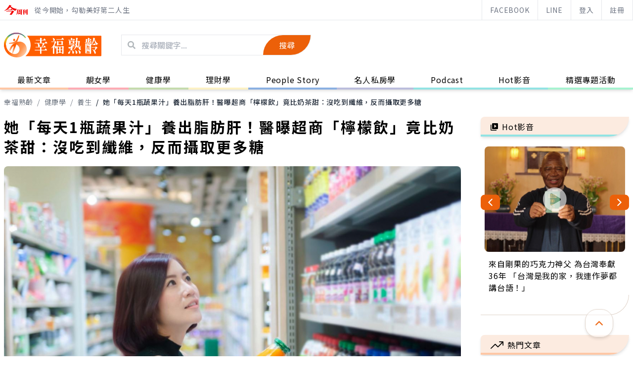

--- FILE ---
content_type: text/html; charset=UTF-8
request_url: https://thebetteraging.businesstoday.com.tw/article/detail/202408010030
body_size: 205602
content:
<!DOCTYPE html>
<html lang="zh-Hant-TW">

<head>
  <title>她「每天1瓶蔬果汁」養出脂肪肝！醫曝超商「檸檬飲」竟比奶茶甜：沒吃到纖維，反而攝取更多糖 - 幸福熟齡</title>
  <link rel="icon" type="image/svg+xml" href="/assets/images/favicon.svg" />
  <link rel="alternate icon" href="/assets/images/favicon.ico" />
  <meta name="google-site-verification" content="Y9BVbwK6JyV945eSSgyRkBQa-AzJyCcm1EDQWjQBvwE" />
  <meta property="fb:admins" content="100000235436113" />

  <meta name="viewport" content="width=device-width, initial-scale=1, shrink-to-fit=no" />
  <meta name="title" content="她「每天1瓶蔬果汁」養出脂肪肝！醫曝超商「檸檬飲」竟比奶茶甜：沒吃到纖維，反而攝取更多糖 - 幸福熟齡" />
  <meta itemprop="description" content="衛生福利部推廣「天天5蔬果」，建議國人每天應攝取「3份蔬菜、2份水果」，但國人外食比例高，每日要攝取足夠的新鮮蔬果並不容易，也因此出現許多便捷的蔬果家供品，更有業者打著「青菜底呷啦」的廣告詞來宣傳自家果菜汁。

但蔬果汁真能完全取代新鮮水果，補充人體所需營養嗎？醫師及營養師指出，這些標榜「高纖」、「蔬果」的果汁商品，其實隱藏巨大的「營養陷阱」，如看似健康的果菜汁，1瓶（400ml）含糖量竟高達26.4公克，相當於6.6顆方糖。若每天喝1.5瓶，含糖量直接超標！而且蔬果汁的營養價值和新鮮水果相比，還是有很大的差異。" />
  <meta itemprop="image" content="https://doqvf81n9htmm.cloudfront.net/data/annekuo_282/202408/Shutterstock_1502612180.jpg" />
  <meta name="description" content="衛生福利部推廣「天天5蔬果」，建議國人每天應攝取「3份蔬菜、2份水果」，但國人外食比例高，每日要攝取足夠的新鮮蔬果並不容易，也因此出現許多便捷的蔬果家供品，更有業者打著「青菜底呷啦」的廣告詞來宣傳自家果菜汁。

但蔬果汁真能完全取代新鮮水果，補充人體所需營養嗎？醫師及營養師指出，這些標榜「高纖」、「蔬果」的果汁商品，其實隱藏巨大的「營養陷阱」，如看似健康的果菜汁，1瓶（400ml）含糖量竟高達26.4公克，相當於6.6顆方糖。若每天喝1.5瓶，含糖量直接超標！而且蔬果汁的營養價值和新鮮水果相比，還是有很大的差異。" />
  <meta name="keywords" content="熟齡,長照,樂齡,學習,健康,照護,退休,幸福熟齡,銀髮,品味人生,今周刊,名人私房學,養生" />
  <meta property="og:url" content="https://thebetteraging.businesstoday.com.tw/article/detail/202408010030" />
  <meta property="og:title" content="她「每天1瓶蔬果汁」養出脂肪肝！醫曝超商「檸檬飲」竟比奶茶甜：沒吃到纖維，反而攝取更多糖 - 幸福熟齡" />
  <meta property="og:description" content="衛生福利部推廣「天天5蔬果」，建議國人每天應攝取「3份蔬菜、2份水果」，但國人外食比例高，每日要攝取足夠的新鮮蔬果並不容易，也因此出現許多便捷的蔬果家供品，更有業者打著「青菜底呷啦」的廣告詞來宣傳自家果菜汁。

但蔬果汁真能完全取代新鮮水果，補充人體所需營養嗎？醫師及營養師指出，這些標榜「高纖」、「蔬果」的果汁商品，其實隱藏巨大的「營養陷阱」，如看似健康的果菜汁，1瓶（400ml）含糖量竟高達26.4公克，相當於6.6顆方糖。若每天喝1.5瓶，含糖量直接超標！而且蔬果汁的營養價值和新鮮水果相比，還是有很大的差異。" />
  <meta property="og:image" content="https://doqvf81n9htmm.cloudfront.net/data/annekuo_282/202408/Shutterstock_1502612180.jpg" />
  <meta property="og:type" content="article" />


    <link rel="canonical" href="https://thebetteraging.businesstoday.com.tw/article/detail/202408010030" />
    
		<meta property="dable:title" content="她「每天1瓶蔬果汁」養出脂肪肝！醫曝超商「檸檬飲」竟比奶茶甜：沒吃到纖維，反而攝取更多糖"/>
		<meta property="dable:item_id" content="202408010030"/>
		<meta property="dable:author" content="蔡曉萱 整理"/>
		<meta property="dable:image" content="https://doqvf81n9htmm.cloudfront.net/data/crop_article/162524/Shutterstock_1502612180.jpg_280x210.jpg"/>
		<meta property="article:section" content="健康學" />
		<meta property="article:section2" content="養生" />
		<meta property="article:published_time" content="2024-08-01T15:19:00+0800"  />
		<script async type="text/javascript" charset="utf-8" src="https://au.adhacker.online/js/au.js"></script>
  <script async src="https://securepubads.g.doubleclick.net/tag/js/gpt.js"></script>
  <script>
    var googletag = googletag || {};
    googletag.cmd = googletag.cmd || [];
    // —— 全站 插頁廣告 start —— //
    googletag.cmd.push(function() {
    googletag.defineOutOfPageSlot('/21697024903,1006274/BT_Interstitial_for_thebetteraging', googletag.enums.OutOfPageFormat.INTERSTITIAL).addService(googletag.pubads());
    });
    // —— 全站 插頁廣告 end —— //
  </script>

  <script>
    if ((navigator.userAgent.match(/(phone|pad|pod|iPhone|iPod|ios|iPad|Android|Mobile|BlackBerry|IEMobile|MQQBrowser|JUC|Fennec|wOSBrowser|BrowserNG|WebOS|Symbian|Windows Phone)/i))) {
      // —— MB 廣告 start —— //
      googletag.cmd.push(function() {
        // ----- 全站 start ----- //
        // MB 影音蓋板 (全站)  thebetteraging_mob_320x480_cover
        googletag.defineSlot('/1006274/thebetteraging_mob_320x480_cover', [
          [1, 1],
          [320, 480]
        ], 'div-gpt-ad-1625649757121-0').addService(googletag.pubads());
        // ----- 全站 end ----- //

        googletag.pubads().enableSingleRequest();
        googletag.pubads().collapseEmptyDivs();
        googletag.enableServices();

      });
      // -----MB 廣告 end ----- //   
    } else {
      // ----- PC 廣告 start —— //
      googletag.cmd.push(function() {
        // ----- 全站 start ----- //
        // PC 影音蓋板 (全站) thebetteraging_pc_in-cover
        googletag.defineSlot('/1006274/thebetteraging_pc_in-cover', [1, 1], 'div-gpt-ad-1625649661856-0').addService(googletag.pubads());
        // PC 版頭特區 (全站) thebetteraging_pc_all_300x100
        googletag.defineSlot('/21697024903,1006274/thebetteraging_pc_all_300x100', [
          [300, 100],
          [300, 75]
        ], 'div-gpt-ad-1625551378111-0').addService(googletag.pubads());
        // ----- 全站 end ----- //

        googletag.pubads().enableSingleRequest();
        googletag.pubads().collapseEmptyDivs();
        googletag.enableServices();
        
      });
      // -----PC 廣告 end ----- //
    }
  </script>

  <script async="" src="https://www.googletagmanager.com/gtag/js?id=AW-990045206"></script>
  <script>
    window.dataLayer = window.dataLayer || [];

    function gtag() {
      dataLayer.push(arguments);
    }
    gtag('js', new Date());
    gtag('config', 'AW-990045206');
  </script>
  <!-- Start 埋emq page view log -->
  <script type="text/javascript" src="/assets/js/jquery-3.0.0.min.js"></script>
  <script type="text/javascript" src="/assets/js/mqttws31.min.js"></script>
  <script type="text/javascript" src="/assets/js/deviceAPI.js"></script>
  <script type="text/javascript" src="/assets/js/bt_mqtt.js?0913"></script>
  <!-- End 埋emq page view log -->

  <!-- Start Alexa Certify Javascript -->
  <script async custom-element="amp-analytics" src="https://cdn.ampproject.org/v0/amp-analytics-0.1.js"></script>

  <script type="text/javascript">
    _atrk_opts = {
      atrk_acct: "vDEbi1acVE00MM",
      domain: "businesstoday.com.tw",
      dynamic: true
    };
    (function() {
      var as = document.createElement('script');
      as.type = 'text/javascript';
      as.async = true;
      as.src = "https://certify-js.alexametrics.com/atrk.js";
      var s = document.getElementsByTagName('script')[0];
      s.parentNode.insertBefore(as, s);
    })();
  </script>
  <noscript><img src="https://certify.alexametrics.com/atrk.gif?account=vDEbi1acVE00MM" style="display:none" height="1" width="1" alt="" /></noscript>
  <!-- End Alexa Certify Javascript -->

  <!-- ------------ Begin comScore Tag------------ -->
  <script>
    var _comscore = _comscore || [];
    _comscore.push({
      c1: "2",
      c2: "17072375"
    });
    (function() {
      var s = document.createElement("script"),
        el = document.getElementsByTagName("script")[0];
      s.async = true;
      s.src = (document.location.protocol == "https:" ? "https://sb" : "http://b") + ".scorecardresearch.com/beacon.js";
      el.parentNode.insertBefore(s, el);
    })();
  </script>
  <noscript>
    <img src="http://b.scorecardresearch.com/p?c1=2&c2=17072375&cv=2.0&cj=1" />
  </noscript>
  <!-- ------------------- End comScore Tag ------------------- -->

  <script async="" src="https://www.googletagmanager.com/gtag/js?id=UA-4950332-37"></script>
  <script>
    window.dataLayer = window.dataLayer || [];

    function gtag() {
      dataLayer.push(arguments);
    }
    gtag('js', new Date());
    gtag('config', 'UA-4950332-37');
  </script>
<!-- Google Tag Manager -->
<script>(function(w,d,s,l,i){w[l]=w[l]||[];w[l].push({'gtm.start':
new Date().getTime(),event:'gtm.js'});var f=d.getElementsByTagName(s)[0],
j=d.createElement(s),dl=l!='dataLayer'?'&l='+l:'';j.async=true;j.src=
'https://www.googletagmanager.com/gtm.js?id='+i+dl;f.parentNode.insertBefore(j,f);
})(window,document,'script','dataLayer','GTM-NX8QGSV');</script>
<!-- End Google Tag Manager -->


  <script async src="https://pagead2.googlesyndication.com/pagead/js/adsbygoogle.js?client=ca-pub-4601055099861731" crossorigin="anonymous"></script>
  <script async="" charset="utf-8" src="https://static.dable.io/dist/plugin.min.js"></script>
  <script>
    (function(d, a, b, l, e, _) {
      d[b] =
        d[b] ||
        function() {
          (d[b].q = d[b].q || []).push(arguments);
        };
      e = a.createElement(l);
      e.async = 1;
      e.charSet = 'utf-8';
      e.src = 'https://static.dable.io/dist/plugin.min.js';
      _ = a.getElementsByTagName(l)[0];
      _.parentNode.insertBefore(e, _);
    })(window, document, 'dable', 'script');
    dable('setService', 'thebetteraging.businesstoday');
    dable('sendLogOnce');
  </script>

  <link rel="stylesheet" type="text/css" href="/assets/style/slick.css?2021072301" />
  <link rel="stylesheet" type="text/css" href="/assets/style/slick-theme.css" />
  <link rel="stylesheet" href="/assets/style/aos.css" />

  <link rel="stylesheet" href="/assets/style/tailwind.css?20220127" />
  <link rel="stylesheet" href="/assets/style/all.css?2021071501" />

  <script type="text/javascript" src="/assets/js/slick.min.js"></script>
  <script type="text/javascript" src="/assets/js/slickslider.js?2021071501"></script>
  <script src="/assets/js/aos.js"></script>
  <script>
    (function($) {
      $(function() {
        AOS.init();
      });
    })($);
  </script>

  <!-- Matomo -->
  <script>
    function getMCookie(name) {
      const value = `; ${document.cookie}`;
      const parts = value.split(`; ${name}=`);
      if (parts.length === 2) return parts.pop().split(';').shift();
    }

    var _paq = window._paq = window._paq || [];
    /* tracker methods like "setCustomDimension" should be called before "trackPageView" */
    _paq.push(['trackPageView']);
    _paq.push(['enableLinkTracking']);
    (function() {
      var u = "//matomo.businesstoday.com.tw/";
      _paq.push(['setTrackerUrl', u + 'matomo.php']);
      _paq.push(['setSiteId', '2']);
      _paq.push(['setUserId', getMCookie('businesstoday')]);
      var d = document,
        g = d.createElement('script'),
        s = d.getElementsByTagName('script')[0];
      g.async = true;
      g.src = u + 'matomo.js';
      s.parentNode.insertBefore(g, s);
    })();
  </script>
  <!-- End Matomo Code -->

  <!-- 禾多推播 -->
  <script type="text/javascript">
    window.AviviD = window.AviviD || {
      settings: {},
      status: {}
    };
    AviviD.web_id = "thebetteraging";
    AviviD.category_id = "20200505000002";
    AviviD.tracking_platform = 'likr';
    (function(w, d, s, l, i) {
      w[l] = w[l] || [];
      w[l].push({
        'gtm.start': new Date().getTime(),
        event: 'gtm.js'
      });
      var f = d.getElementsByTagName(s)[0],
        j = d.createElement(s),
        dl = l != 'dataLayer' ? '&l=' + l : '';
      j.async = true;
      j.src = 'https://www.googletagmanager.com/gtm.js?id=' + i + dl + '&timestamp=' + new Date().getTime();
      f.parentNode.insertBefore(j, f);
    })(window, document, 'script', 'dataLayer', 'GTM-W9F4QDN');
    (function(w, d, s, l, i) {
      w[l] = w[l] || [];
      w[l].push({
        'gtm.start': new Date().getTime(),
        event: 'gtm.js'
      });
      var f = d.getElementsByTagName(s)[0],
        j = d.createElement(s),
        dl = l != 'dataLayer' ? '&l=' + l : '';
      j.async = true;
      j.src = 'https://www.googletagmanager.com/gtm.js?id=' + i + dl + '&timestamp=' + new Date().getTime();
      f.parentNode.insertBefore(j, f);
    })(window, document, 'script', 'dataLayer', 'GTM-MKB8VFG');
  </script>

</head>

<body>
  <!-- Start Alexa AMP Certify Javascript -->
  <amp-analytics type="alexametrics">
    <script type="application/json">
      {
        "vars": {
          "atrk_acct": "vDEbi1acVE00MM",
          "domain": "businesstoday.com.tw"
        }
      }
    </script>
  </amp-analytics>
  <!-- End Alexa AMP Certify Javascript -->
<!-- Google Tag Manager (noscript) -->
<noscript><iframe src="https://www.googletagmanager.com/ns.html?id=GTM-NX8QGSV"
height="0" width="0" style="display:none;visibility:hidden"></iframe></noscript>
<!-- End Google Tag Manager (noscript) -->
  <header class="shadow-md fixed top-0 z-50 w-full bg-white">

    <!-- Top Bar -->
    <div class="topbar text-gray-500 text-sm border-b border-gray-200">
      <div class="max-w-screen-2xl mx-auto md:pl-4 lg:pl-2 flex items-center justify-between h-10">
        <div class="topbar_slogan hidden md:flex items-center h-full">
          <a href="https://www.businesstoday.com.tw/" target="_blank" rel="noreferrer" class="mr-3 block">
            <svg xmlns="http://www.w3.org/2000/svg" width="50" height="20" viewBox="0 0 50 20">
              <g id="Group_257" data-name="Group 257" transform="translate(-87 103.156)">
                <g id="bt_logo" transform="translate(87 -103.156)">
                  <g id="Group_20" data-name="Group 20" transform="translate(37.367 8.808)">
                    <g id="Group_19" data-name="Group 19" transform="translate(0 0.197)">
                      <path id="Path_58" data-name="Path 58" d="M569.757,156.745c.247-.1.37-.2.37-.3s-.127-.175-.381-.2l-1.49-.151.049,7.239,1.453.057Z" transform="translate(-562.203 -154.993)" fill="#f20000"></path>
                      <path id="Path_59" data-name="Path 59" d="M549.848,156.687v0l-1.074-1.161L548,156.4l-.009-3.187,1.692-.014v-.008c.191.005.5.054-.021-.489v-.005l-1.008-.979-.709.76h-3.589l.141.735h1.538l.008,3.3h-1.872l.134.663h1.73l0,5.083,1.9-.35.052-4.733h1.86C550.024,157.149,550.375,157.241,549.848,156.687Z" transform="translate(-544.168 -151.713)" fill="#f20000"></path>
                    </g>
                    <path id="Path_60" data-name="Path 60" d="M578.339,161.717a1.187,1.187,0,0,0,.418-.974v-8.993c.3-.154.443-.3.443-.425,0-.11-.132-.182-.4-.219l-1.947-.178v9.225a3.484,3.484,0,0,1-.351,1.906Z" transform="translate(-568.379 -150.929)" fill="#f20000"></path>
                  </g>
                  <g id="Group_21" data-name="Group 21" transform="translate(24.831 8.654)">
                    <path id="Path_61" data-name="Path 61" d="M515.461,177.474v-2.083c.246-.1.37-.194.37-.283,0-.064-.059-.145-.18-.244l-1.265-.852-.714.622h-.99l-1.6-.432v4.235l1.669-.245v-.948h.93v.476Zm-2.707-.791v-1.46h.93v1.46Z" transform="translate(-506.944 -168.057)" fill="#f20000"></path>
                    <path id="Path_62" data-name="Path 62" d="M506.137,151.316l-1.632-1-.737.889h-5.711l-1.84-.309v5.158c-.045.869-.289,3.729-1.611,5.332,0,0,3.235-.481,3.466-5.332h0v-.127c0-.052.005-.1.007-.157l-.007-.453.1.384h5.381c.124.028.422-.047.094-.387l.017.017-.08-.089a.953.953,0,0,0-.082-.084l-.773-.814-.6.754-.424-.014v-1.121h1.683l.026,0c.133,0,.549.06.012-.509v0l-.778-.782-.608.676h-.334v-.508c.223-.09.334-.184.334-.285,0-.116-.126-.189-.381-.216l-1.718-.122v1.131H498.4l.143.621h1.394v1.121h-1.865v-3.218h5.8v7.892a3.491,3.491,0,0,1-.351,1.905l1.834-.342a1.188,1.188,0,0,0,.419-.974v-8.369l.079-.038c.309-.153.464-.279.464-.379C506.316,151.488,506.257,151.407,506.137,151.316Z" transform="translate(-494.605 -150.315)" fill="#f20000"></path>
                  </g>
                  <path id="Path_63" data-name="Path 63" d="M410.255,115.877c.221-.3.439-.606.652-.925,0,0,.607.062.69-.432,0,0,.04-.328-.511-.5l-3.544-1.177a30.4,30.4,0,0,1-11.055,12.3,24.705,24.705,0,0,0,12.712-7.934,29.134,29.134,0,0,0,2.429,2.6,18.555,18.555,0,0,0,7.674,5.042,39.529,39.529,0,0,1,3.557-3.948A22.562,22.562,0,0,1,410.255,115.877Z" transform="translate(-396.487 -112.838)" fill="#f20000"></path>
                  <path id="Path_64" data-name="Path 64" d="M435.041,147.509l-2.028-1.811a.393.393,0,0,0-.628.073l-1.038,1.545-6.267-.025.193.87h9.455S435.6,148.258,435.041,147.509Z" transform="translate(-417.894 -137.689)" fill="#f20000"></path>
                  <path id="Path_65" data-name="Path 65" d="M429.961,162.928l-2.527-1.176-1.23.817H414.429l.2.89,11.161-.03-3.566,5.168c-.761.93-.62.756-1.045,1.084l3.4.519c.82.071,1.5-.892,1.5-.892l3.535-5.086a1.426,1.426,0,0,0,.633-.4C430.7,163.362,429.961,162.928,429.961,162.928Z" transform="translate(-409.92 -150.224)" fill="#f20000"></path>
                </g>
              </g>
            </svg>
          </a>
          <p class="whitespace-nowrap">從今開始，勾勒美好第二人生</p>
        </div>
        <div class="topbar_btns flex items-center justify-center h-full w-full md:w-auto whitespace-nowrap">
          <a class="topbar_btn md:mr-3 md:hidden flex-grow md:px-4 border-l border-gray-200 hover:bg-primary-light transition-all duration-300 h-full flex items-center justify-center last:border-r" href="https://www.businesstoday.com.tw/" target="_blank" rel="noreferrer">
            <svg xmlns="http://www.w3.org/2000/svg" width="50" height="20" viewBox="0 0 50 20">
              <g id="Group_257" data-name="Group 257" transform="translate(-87 103.156)">
                <g id="bt_logo" transform="translate(87 -103.156)">
                  <g id="Group_20" data-name="Group 20" transform="translate(37.367 8.808)">
                    <g id="Group_19" data-name="Group 19" transform="translate(0 0.197)">
                      <path id="Path_58" data-name="Path 58" d="M569.757,156.745c.247-.1.37-.2.37-.3s-.127-.175-.381-.2l-1.49-.151.049,7.239,1.453.057Z" transform="translate(-562.203 -154.993)" fill="#f20000"></path>
                      <path id="Path_59" data-name="Path 59" d="M549.848,156.687v0l-1.074-1.161L548,156.4l-.009-3.187,1.692-.014v-.008c.191.005.5.054-.021-.489v-.005l-1.008-.979-.709.76h-3.589l.141.735h1.538l.008,3.3h-1.872l.134.663h1.73l0,5.083,1.9-.35.052-4.733h1.86C550.024,157.149,550.375,157.241,549.848,156.687Z" transform="translate(-544.168 -151.713)" fill="#f20000"></path>
                    </g>
                    <path id="Path_60" data-name="Path 60" d="M578.339,161.717a1.187,1.187,0,0,0,.418-.974v-8.993c.3-.154.443-.3.443-.425,0-.11-.132-.182-.4-.219l-1.947-.178v9.225a3.484,3.484,0,0,1-.351,1.906Z" transform="translate(-568.379 -150.929)" fill="#f20000"></path>
                  </g>
                  <g id="Group_21" data-name="Group 21" transform="translate(24.831 8.654)">
                    <path id="Path_61" data-name="Path 61" d="M515.461,177.474v-2.083c.246-.1.37-.194.37-.283,0-.064-.059-.145-.18-.244l-1.265-.852-.714.622h-.99l-1.6-.432v4.235l1.669-.245v-.948h.93v.476Zm-2.707-.791v-1.46h.93v1.46Z" transform="translate(-506.944 -168.057)" fill="#f20000"></path>
                    <path id="Path_62" data-name="Path 62" d="M506.137,151.316l-1.632-1-.737.889h-5.711l-1.84-.309v5.158c-.045.869-.289,3.729-1.611,5.332,0,0,3.235-.481,3.466-5.332h0v-.127c0-.052.005-.1.007-.157l-.007-.453.1.384h5.381c.124.028.422-.047.094-.387l.017.017-.08-.089a.953.953,0,0,0-.082-.084l-.773-.814-.6.754-.424-.014v-1.121h1.683l.026,0c.133,0,.549.06.012-.509v0l-.778-.782-.608.676h-.334v-.508c.223-.09.334-.184.334-.285,0-.116-.126-.189-.381-.216l-1.718-.122v1.131H498.4l.143.621h1.394v1.121h-1.865v-3.218h5.8v7.892a3.491,3.491,0,0,1-.351,1.905l1.834-.342a1.188,1.188,0,0,0,.419-.974v-8.369l.079-.038c.309-.153.464-.279.464-.379C506.316,151.488,506.257,151.407,506.137,151.316Z" transform="translate(-494.605 -150.315)" fill="#f20000"></path>
                  </g>
                  <path id="Path_63" data-name="Path 63" d="M410.255,115.877c.221-.3.439-.606.652-.925,0,0,.607.062.69-.432,0,0,.04-.328-.511-.5l-3.544-1.177a30.4,30.4,0,0,1-11.055,12.3,24.705,24.705,0,0,0,12.712-7.934,29.134,29.134,0,0,0,2.429,2.6,18.555,18.555,0,0,0,7.674,5.042,39.529,39.529,0,0,1,3.557-3.948A22.562,22.562,0,0,1,410.255,115.877Z" transform="translate(-396.487 -112.838)" fill="#f20000"></path>
                  <path id="Path_64" data-name="Path 64" d="M435.041,147.509l-2.028-1.811a.393.393,0,0,0-.628.073l-1.038,1.545-6.267-.025.193.87h9.455S435.6,148.258,435.041,147.509Z" transform="translate(-417.894 -137.689)" fill="#f20000"></path>
                  <path id="Path_65" data-name="Path 65" d="M429.961,162.928l-2.527-1.176-1.23.817H414.429l.2.89,11.161-.03-3.566,5.168c-.761.93-.62.756-1.045,1.084l3.4.519c.82.071,1.5-.892,1.5-.892l3.535-5.086a1.426,1.426,0,0,0,.633-.4C430.7,163.362,429.961,162.928,429.961,162.928Z" transform="translate(-409.92 -150.224)" fill="#f20000"></path>
                </g>
              </g>
            </svg>
          </a>
          <a class="topbar_btn flex-grow md:px-4 border-l border-gray-200 hover:bg-primary-light transition-all duration-300 h-full inline-flex items-center justify-center last:border-r" href="https://www.facebook.com/thebetteraging/" target="_blank" rel="noreferrer">FACEBOOK</a>
          <a class="topbar_btn flex-grow md:px-4 border-l border-gray-200 hover:bg-primary-light transition-all duration-300 h-full inline-flex items-center justify-center last:border-r" href="https://page.line.me/sgw2846w?openQrModal=true" target="_blank" rel="noreferrer">LINE</a>

          <a href="https://thebetteraging.businesstoday.com.tw/login/oauth2" class="topbar_btn flex-grow md:px-4 border-l border-gray-200 hover:bg-primary-light transition-all duration-300 h-full inline-flex items-center justify-center last:border-r">登入</a><a href="https://thebetteraging.businesstoday.com.tw/login/register" class="topbar_btn flex-grow md:px-4 border-l border-gray-200 hover:bg-primary-light transition-all duration-300 h-full inline-flex items-center justify-center last:border-r">註冊</a>        </div>
      </div>
    </div>

    <!-- Main Bar -->
    <div class="mainbar">
      <div class="max-w-screen-2xl mx-auto px-2 md:px-4 lg:px-2 h-20 md:h-[100px] flex justify-between items-center">
        <button class="mainbar_burger flex items-center justify-center md:hidden hover:bg-primary-light rounded-full transform transition-all duration-300 ease-in-out text-primary-dark h-12 w-12 relative focus:outline-none outline-none">
          <span class="sr-only">Open menu</span>
          <div class="">
            <span aria-hidden="true" class="-translate-y-2 block absolute left-1/2 -translate-x-1/2 h-0.5 w-5 rounded-full bg-current transform transition duration-500 ease-in-out"></span>
            <span aria-hidden="true" class="block absolute left-1/2 -translate-x-1/2 h-0.5 w-5 rounded-full bg-current transform transition duration-500 ease-in-out">
            </span>
            <span aria-hidden="true" class="translate-y-2 block absolute left-1/2 -translate-x-1/2 h-0.5 w-5 rounded-full bg-current transform transition duration-500 ease-in-out">
            </span>
          </div>
        </button>
        <div class="mainbar_group flex items-center md:mr-10">
          <div class="mainbar_logo md:mr-10">
            <a href="/">
              <h1 class="hidden">幸福熟齡 - 從今開始，勾勒美好第二人生</h1>
              <svg class="h-12 md:h-24" xmlns="http://www.w3.org/2000/svg" width="197.479" height="50" viewBox="0 0 197.479 50">
                <defs>
                  <linearGradient id="linear-gradient-1" x1="0.63" y1="0.007" x2="0.351" y2="0.724" gradientUnits="objectBoundingBox">
                    <stop offset="0" stop-color="#ff5f00"></stop>
                    <stop offset="0.26" stop-color="#ff5f00"></stop>
                    <stop offset="1" stop-color="#ffb07a"></stop>
                  </linearGradient>
                  <linearGradient id="linear-gradient-2" x1="1.038" y1="0.167" x2="0.201" y2="1.074" gradientUnits="objectBoundingBox">
                    <stop offset="0" stop-color="#ff5f00"></stop>
                    <stop offset="1" stop-color="#ff9a57"></stop>
                  </linearGradient>
                  <linearGradient id="linear-gradient-3" x1="0.975" y1="0.813" x2="0.459" y2="0.439" gradientUnits="objectBoundingBox">
                    <stop offset="0" stop-color="#ffceab"></stop>
                    <stop offset="0.415" stop-color="#ff954f"></stop>
                    <stop offset="0.637" stop-color="#ff8d42"></stop>
                    <stop offset="1" stop-color="#ff5f00"></stop>
                  </linearGradient>
                  <linearGradient id="linear-gradient-4" x1="0.5" y1="0.972" x2="0.5" y2="0.016" gradientUnits="objectBoundingBox">
                    <stop offset="0.099" stop-color="#ff5f00"></stop>
                    <stop offset="0.415" stop-color="#eeb819"></stop>
                    <stop offset="0.637" stop-color="#c6cd37"></stop>
                    <stop offset="0.809" stop-color="#25a999"></stop>
                    <stop offset="1" stop-color="#a14f90"></stop>
                  </linearGradient>
                </defs>
                <g id="Group_398" data-="Group 398" transform="translate(-261 -66.57)">
                  <g id="Group_391" data-name="Group 391" transform="translate(261 66.57)">
                    <g id="Group_397" data-name="Group 397" transform="translate(0)">
                      <g id="Group_394" data-name="Group 394" transform="translate(0)">
                        <g id="Group_392" data-name="Group 392" transform="translate(0.001)">
                          <g id="Group_391-2" data-name="Group 391" transform="translate(9.916 5.261)">
                            <path id="Path_4156" data-name="Path 4156" d="M165.6,516.183a33.979,33.979,0,0,0-6.011-.8,22.79,22.79,0,0,0-7.667,9.992c-2.04,4.942.29,5.323,2.255,2.218,1.7-2.679,4.23-7.842,5.4-7.351,1.117.465-1.283,5.008-1.993,9.4-.89,5.5-.187,7.474,2.605.876C162.18,525.809,163.93,521.011,165.6,516.183Z" transform="translate(-150.093 -498.157)" fill="url(#linear-gradient-1)" fill-rule="evenodd"></path>
                            <path id="Path_4157" data-name="Path 4157" d="M167.547,481.4c-3.928,10.54-7.382,11.448-16.085,12.742-4.1.609-2.84,2.81,1.234,2.318a35.092,35.092,0,0,1,5.739-.226,23.431,23.431,0,0,1,7.5-3.571c1.175-3.487,2.334-6.981,3.532-10.462S168.976,477.57,167.547,481.4Z" transform="translate(-148.941 -479.012)" fill-rule="evenodd" fill="url(#linear-gradient-2)"></path>
                            <path id="Path_4158" data-name="Path 4158" d="M168.83,498.513c2.36,1.084,3.9-3.328,1.544-4.411S166.469,497.429,168.83,498.513Z" transform="translate(-158.792 -486.866)" fill="#ff5f00" fill-rule="evenodd"></path>
                          </g>
                          <path id="Path_4159" data-name="Path 4159" d="M171.861,476.935c1.114,1.771-.554,2.3-1.21,1.284-8.372-11.753-29.988-10.524-36.8,4.333-5.027,10.974.513,24.365,12.323,27.951,6.774,2.059,12.337-1.638,13.223-7.442.838-5.5-2.389-11.844-11.989-12.674,15.143-10.581,27.268-.11,26.779,11.6-.439,10.512-13.815,20.481-30.617,13.7-13.181-5.319-19.548-21.257-12.928-33.977C139.3,465.087,161.068,463.449,171.861,476.935Z" transform="translate(-128.001 -467.903)" fill-rule="evenodd" fill="url(#linear-gradient-3)"></path>
                        </g>
                       <g id="Group_393" data-name="Group 393">
                          <path id="Path_4160" data-name="Path 4160" d="M132.516,495.668a20.5,20.5,0,0,1,1.337-13.117c6.809-14.857,28.425-16.086,36.8-4.333.656,1.012,2.324.487,1.21-1.284-10.794-13.486-32.566-11.848-41.216,4.774a23.592,23.592,0,0,0-2.3,14.938Z" transform="translate(-128 -467.903)" fill-rule="evenodd" fill="url(#linear-gradient-4)"></path>
                        </g>
                      </g>
                      <g id="Group_396" data-name="Group 396" transform="translate(43.654 6.147)">
                        <path id="Path_4161" data-name="Path 4161" d="M372.8,480.883H223.426A29.05,29.05,0,0,1,220.18,522.3H372.8a1.3,1.3,0,0,0,1.2-1.308v-39A1.124,1.124,0,0,0,372.8,480.883Z" transform="translate(-220.18 -480.883)" fill="#ff5f00"></path>
                        <g id="Group_395" data-name="Group 395" transform="translate(18.258 4.19)">
                          <path id="Path_4162" data-name="Path 4162" d="M269.961,509.357H260.98l-.227-1.043h6.138l-.4-.418a3.511,3.511,0,0,1-.455-1.841,9.357,9.357,0,0,0-.34-2.432,7.939,7.939,0,0,0-1.109-2.4h-5.6l-.255-1.042h11.34v-4.935h-8.753l-.257-1.041h9.01v-4.03c0-.1.056-.14.2-.14a13.036,13.036,0,0,1,2.956.626c.369.173.569.381.569.625,0,.313-.229.486-.682.66-.114.035-.171.139-.171.348v1.911h3.524l.341-.313,1.619-2.328a.328.328,0,0,1,.54-.069,9.286,9.286,0,0,1,2.558,2.953c.143.209.2.347.114.521a.567.567,0,0,1-.539.277h-8.158v4.935H279.6l.34-.313,1.592-2.328a.354.354,0,0,1,.569-.07,9.684,9.684,0,0,1,2.558,2.953.514.514,0,0,1,.085.522c-.057.174-.256.278-.541.278H277.18l1.307.764c.313.209.454.417.426.66-.028.209-.17.313-.484.348l-.34.243a16.59,16.59,0,0,1-2.047,3.162l-1.733,1.911H276.7l.484-.277,1.534-2.154a.307.307,0,0,1,.483-.07,8.988,8.988,0,0,1,2.33,2.745.532.532,0,0,1,.114.556.622.622,0,0,1-.539.243h-8.271v5.072h6.2l.34-.312,1.619-2.329c.143-.208.314-.243.541-.069a9.692,9.692,0,0,1,2.558,2.953c.142.209.2.348.113.522a.587.587,0,0,1-.568.278h-10.8v5.559a1.244,1.244,0,0,1-.654,1.217,1.645,1.645,0,0,1-1.734-.071,1.283,1.283,0,0,1-.483-1.146v-5.559H259.332l-.255-1.042h10.884Zm-3.836-8.131a6.5,6.5,0,0,1,1.989,1.563,5.012,5.012,0,0,1,1.308,2.606,3.741,3.741,0,0,1-.425,2.188,2.459,2.459,0,0,1-.683.73h5.257a21.354,21.354,0,0,0,1.137-3.231l.711-3.613v-.243Z" transform="translate(-258.735 -489.892)" fill="#fefefe"></path>
                          <path id="Path_4163" data-name="Path 4163" d="M336.015,522.05a1.794,1.794,0,0,1-1.819-.036,1.157,1.157,0,0,1-.426-1.112V508.534a13.3,13.3,0,0,1-3.212,2.293c-.171.07-.255.034-.285-.07l.086-.277a28.286,28.286,0,0,0,2.671-3.058,22.939,22.939,0,0,0,2.558-4.238,23.945,23.945,0,0,0,1.564-4.69h-6.509l-.256-1.078h6.451a.287.287,0,0,0,.285-.069l.965-.939a.258.258,0,0,1,.37-.035,7.4,7.4,0,0,1,1.761,1.564,1.267,1.267,0,0,1,.4.9c-.028.208-.257.382-.654.452-.114.034-.256.208-.4.59a37.361,37.361,0,0,1-2.53,4.794l-.4.556a6.2,6.2,0,0,1,2.53,1.286,4.239,4.239,0,0,1,1.307,2.015,3.019,3.019,0,0,1-.2,1.876,1.587,1.587,0,0,1-.938.938,1.07,1.07,0,0,1-1.108-.348,3.167,3.167,0,0,1-.539-1.529,8.55,8.55,0,0,0-.484-1.945l-.624-1.216V520.9A1.143,1.143,0,0,1,336.015,522.05Zm.369-30.68a2.858,2.858,0,0,1,.71,3.961,1.738,1.738,0,0,1-1.25.9,1.318,1.318,0,0,1-1.25-.59,3.851,3.851,0,0,1-.4-1.877,6.206,6.206,0,0,0-.142-1.563,4.79,4.79,0,0,0-.568-1.6c-.17-.209-.227-.382-.142-.521.057-.139.227-.139.541,0A5.223,5.223,0,0,1,336.384,491.37Zm4.264,2.224-.256-1.042h10.4l.34-.314,1.621-2.327c.141-.209.312-.243.539-.069a9.689,9.689,0,0,1,2.558,2.952c.142.209.2.348.113.522a.587.587,0,0,1-.568.278H340.648Zm0,12.612c-.029-.1.056-.139.255-.1a10.077,10.077,0,0,1,2.558,1.39h8.384l1.051-1.39a.327.327,0,0,1,.456-.069,7.922,7.922,0,0,1,2.473,1.529.755.755,0,0,1,.312.7,1.015,1.015,0,0,1-.6.625.416.416,0,0,0-.256.451v11.536a1.235,1.235,0,0,1-.654,1.146,2.131,2.131,0,0,1-1.137.313,1.01,1.01,0,0,1-1.08-1.32v-.521h-8.925v.1a1.459,1.459,0,0,1-.455,1.216,2.352,2.352,0,0,1-1.307.452,1.341,1.341,0,0,1-.881-.279,1.114,1.114,0,0,1-.2-.869V506.206Zm3.836-1.529a2.214,2.214,0,0,1-1.307.487,1.3,1.3,0,0,1-.909-.313,1.16,1.16,0,0,1-.171-.834v-7.991c-.029-.1.056-.139.226-.07a7.963,7.963,0,0,1,2.389,1.216h5.854l.369-.243.825-.973a.475.475,0,0,1,.312,0,12.133,12.133,0,0,1,2.161,1.772.734.734,0,0,1,.256.591c0,.243-.171.451-.512.556-.084,0-.142.138-.142.347v3.231l.313.556a1.344,1.344,0,0,1,.143.661c0,.243-.057.383-.143.383h-9.293A1.234,1.234,0,0,1,344.484,504.677Zm2.046,3.857h-3.041v4.9h3.041Zm-3.041,10.876h3.041v-4.9h-3.041Zm7.475-16.574v-4.621h-6.026v4.794h5.941Zm-1.591,10.6h3.041v-4.9h-3.041Zm0,5.977h3.041v-4.9h-3.041Z" transform="translate(-296.395 -489.73)" fill="#fefefe"></path>
                          <path id="Path_4164" data-name="Path 4164" d="M406.838,515.046c.085,0,.142.1.171.278a10.5,10.5,0,0,1-.256,3.753,5.829,5.829,0,0,1-1.279,2.744,1.7,1.7,0,0,1-1.449.383,1.444,1.444,0,0,1-1.052-.9,2.081,2.081,0,0,1,.028-1.6,2.012,2.012,0,0,1,1.109-1.216,4.453,4.453,0,0,0,1.392-1.008,7.134,7.134,0,0,0,1.165-2.223C406.7,515.081,406.753,515.011,406.838,515.046Zm-3.581-19.978-.285-1.043H409a2.863,2.863,0,0,1-.427-1.6l-.056-.9-.369-.938c-.143-.173-.2-.312-.143-.451s.2-.14.455-.035a4.172,4.172,0,0,1,1.99.417,2.476,2.476,0,0,1,1.051,1.112,2.891,2.891,0,0,1-.284,1.911l-.285.486h1.394l.454-.278,1.194-2.015c.2-.277.4-.347.625-.1a8.424,8.424,0,0,1,1.648,2.4.99.99,0,0,1,.17.73.5.5,0,0,1-.511.313H403.258Zm.994,8.3h7.9l.2-.14,1.023-.694a.389.389,0,0,1,.4.138,13.126,13.126,0,0,1,2.16,2.4.6.6,0,0,1-.029.694c-.142.175-.341.208-.624.035h-.4l-2.643,1.007a.7.7,0,0,1-.425.452.5.5,0,0,0-.228.486v.278l4.207-.66c.255-.036.367.035.4.208.029.139-.084.277-.284.417l-3.1,1.112-1.223.382V512.3a2.973,2.973,0,0,1-.626,2.085,3.47,3.47,0,0,1-2.387,1.077c-.17.035-.255-.035-.255-.208a3.45,3.45,0,0,0-2.1-3.093.32.32,0,0,1-.171-.347c.028-.173.113-.244.227-.208l1.563.07c.6.069.853-.14.853-.66v-.66l-3.183.833c-.427.1-.654.243-.682.417-.085.243-.2.381-.341.417-.2,0-.341-.1-.428-.382l-.368-1.425-.341-1.528c-.028-.209.057-.279.255-.243a39.77,39.77,0,0,0,4.888-.174h.2v-2.327c0-.175.057-.244.2-.244l2.018.209,1.336-1.46h-7.73Zm2.985-1.425a2.221,2.221,0,0,1-1.308.486,1.2,1.2,0,0,1-.882-.313,1.025,1.025,0,0,1-.2-.834v-5.8c-.028-.14.056-.173.227-.1a9.529,9.529,0,0,1,2.586,1.355h4.348l.342-.243.852-.938a.217.217,0,0,1,.284,0,11.787,11.787,0,0,1,2.188,1.771.735.735,0,0,1,.227.556c0,.243-.17.452-.511.556-.086.034-.143.174-.143.382v1.389l.227.313a1.5,1.5,0,0,1,.143.7c0,.243-.057.382-.143.382H407.52Zm.453-4.169v2.745h4.691v-2.745Zm6.139,19.318a4.343,4.343,0,0,1,.911,2.293,3.423,3.423,0,0,1-.682,2.05,1.636,1.636,0,0,1-1.365.694,1.335,1.335,0,0,1-1.165-.833,3.9,3.9,0,0,1-.2-1.946,6.612,6.612,0,0,0,.028-1.842,6.475,6.475,0,0,0-.483-1.98.59.59,0,0,1-.086-.591q.129-.157.511.1A7.232,7.232,0,0,1,413.829,517.1Zm9.379-20.082,1.108-1.251c.085-.069.2-.069.341.035a8.223,8.223,0,0,1,1.9,1.737.971.971,0,0,1,.229.626c-.028.243-.256.417-.627.556a.467.467,0,0,0-.284.348l-.4,5.108v2.675a7.551,7.551,0,0,0,.37,2.015c.114.313.255.487.4.487a.722.722,0,0,0,.454-.382l1.252-2.919c.085-.243.2-.348.34-.313s.2.174.227.417c-.255,1.495-.482,2.954-.624,4.343a2.824,2.824,0,0,0,.17,1.425,2.149,2.149,0,0,1,.4,1.459,1.047,1.047,0,0,1-.739,1.008,1.81,1.81,0,0,1-1.648-.417,5.96,5.96,0,0,1-1.792-2.467,14.8,14.8,0,0,1-.936-4.378c-.143-1.876-.143-4.9-.029-9.068h-1.961l-.227,2.606c-.17,1.389-.4,2.711-.682,4l.171.138a6.806,6.806,0,0,1,1.676,1.947,4.19,4.19,0,0,1,.369,1.807,1.378,1.378,0,0,1-.567,1.111.976.976,0,0,1-1.137,0,3.454,3.454,0,0,1-1.052-1.285l-.369-.73a12.988,12.988,0,0,1-2.643,4.273,13.615,13.615,0,0,1-3.155,2.4.216.216,0,0,1-.312-.069.393.393,0,0,1,.142-.382,13.225,13.225,0,0,0,2.132-2.955,18.51,18.51,0,0,0,1.62-3.857l.538-2.259a26.813,26.813,0,0,0-2.1-2.745.336.336,0,0,1-.056-.278c.056-.14.143-.173.284-.069l.852.417,1.308.834.085-.626.37-4.273h-1.99l-.256-1.042h2.275l.113-5.143v-1.563c0-.208.058-.313.143-.347a17.857,17.857,0,0,1,2.927.382q.682.1.682.521a.615.615,0,0,1-.513.591.526.526,0,0,0-.284.416l-.255,5.143Zm-2.956,19.8a4.829,4.829,0,0,1,1.194,2.293,3.374,3.374,0,0,1-.484,2.119,1.841,1.841,0,0,1-1.279.939,1.377,1.377,0,0,1-1.25-.626,4.036,4.036,0,0,1-.369-1.91,7.318,7.318,0,0,0-.227-2.015,6.917,6.917,0,0,0-.852-2.051.593.593,0,0,1-.115-.59c.057-.07.228-.07.513.035A7.9,7.9,0,0,1,420.253,516.818Zm6.509-.278a4.382,4.382,0,0,1,1.391,2.258,3.512,3.512,0,0,1-.284,2.189,1.877,1.877,0,0,1-1.166,1.077,1.293,1.293,0,0,1-1.307-.486,4.043,4.043,0,0,1-.541-1.841,7.575,7.575,0,0,0-.454-2.085,6.632,6.632,0,0,0-1.051-2.05c-.2-.208-.256-.383-.2-.557.057-.1.228-.1.541-.034A7.628,7.628,0,0,1,426.762,516.54Z" transform="translate(-334.589 -489.848)" fill="#fefefe"></path>
                          <path id="Path_4165" data-name="Path 4165" d="M474.272,499.732l-.256-1.042h1.933v-6.359c0-.1.055-.138.2-.138a13.076,13.076,0,0,1,2.957.66c.37.173.568.382.568.591,0,.313-.227.521-.683.7-.085.035-.142.139-.142.347v4.2h1.421v-8.512c0-.1.057-.14.2-.14a13.31,13.31,0,0,1,2.983.626c.341.173.539.381.539.625,0,.313-.227.486-.653.66-.113.035-.171.139-.171.348v1.911h.682l.227-.244,1.166-1.875c.142-.313.34-.313.6-.1a8.986,8.986,0,0,1,1.449,2.154.948.948,0,0,1,.143.8.461.461,0,0,1-.482.312h-3.781v3.44h.739l.456-.277,1.193-2.016c.2-.278.4-.347.626-.139a8.621,8.621,0,0,1,1.648,2.432.971.971,0,0,1,.17.73.5.5,0,0,1-.512.312H474.272Zm.681,1.807v-.348c0-.1.057-.174.171-.139a15.555,15.555,0,0,1,2.615.452.852.852,0,0,1,.681.451l.057-.729v-.66c0-.1.028-.14.113-.14l2.019.348c.284.07.427.209.427.382s-.143.314-.4.383l-.142.208-.482,1.7.8.313.34.277.313-2.885.056-.694c0-.071.029-.1.114-.1a6.733,6.733,0,0,1,2.018.521c.256.1.4.243.37.416,0,.174-.142.313-.37.348l-.171.173-.681,2.119.8.383a2.568,2.568,0,0,1,.567.591v-3.718c0-.1.059-.174.171-.139a15.073,15.073,0,0,1,2.616.452c.452.1.71.348.71.626,0,.313-.2.556-.6.695a.577.577,0,0,0-.255.486v1.042a30.625,30.625,0,0,0,2.7-5.907,27.909,27.909,0,0,0,1.449-7.609v-.486a.34.34,0,0,1,.257-.277,10.828,10.828,0,0,1,2.9.382c.4.1.626.277.626.59.027.278-.171.453-.511.556a.386.386,0,0,0-.257.348,14.415,14.415,0,0,0,2.332,5.628,13.787,13.787,0,0,0,4.546,4.344.306.306,0,0,1,.2.348c0,.1-.086.174-.256.208a2.418,2.418,0,0,0-1.563.695,3.747,3.747,0,0,0-.967,1.356c-.085.242-.256.278-.455.035a13.636,13.636,0,0,1-3.183-5.49,29.368,29.368,0,0,1-1.137-5.524,30.628,30.628,0,0,1-2.53,6.184,17.792,17.792,0,0,1-4.064,5.212h-.085V521.1a1.153,1.153,0,0,1-.654,1.112,1.493,1.493,0,0,1-1.563-.07.9.9,0,0,1-.428-.833h-7.047l-.17.1a1.43,1.43,0,0,1-1.564-.1.887.887,0,0,1-.4-.87v-18.9Zm2.643,6.184a22.285,22.285,0,0,0,.6-2.988l.2-2.363a.926.926,0,0,1-.569.452.652.652,0,0,0-.228.486Zm0,9.937.4-2.223.371-3.892v-.659c0-.105.028-.174.113-.174a6.9,6.9,0,0,1,2.018.382c.285.069.425.208.425.417,0,.174-.141.313-.4.348l-.143.208-.427,1.633a2.534,2.534,0,0,1,.768.556l.4.486.37-3.127v-.66c.028-.1.057-.174.142-.174l2.018.521c.256.105.4.243.37.418,0,.208-.142.312-.37.347l-.171.173-.624,2.12.938.764.368.486v-9.1a1.122,1.122,0,0,1-.653.59.683.683,0,0,1-.767-.243,2.029,2.029,0,0,1-.284-1.042l-.114-.66-.314.7a13.166,13.166,0,0,1-1.762,2.814h-.143v-.174l.541-1.911a.694.694,0,0,1-.568-.243,2.022,2.022,0,0,1-.369-1.007l-.143-.66-.341.8a10.609,10.609,0,0,1-1.505,2.641H477.6Zm6.564,2.6v-2.257a1.12,1.12,0,0,1-.567.347.8.8,0,0,1-.739-.347,1.93,1.93,0,0,1-.256-1.042,5.78,5.78,0,0,0-.171-1.355l-.426.974a12.813,12.813,0,0,1-1.819,3.057h-.169v-.174c.227-.695.482-1.528.681-2.432l-.342.1a.728.728,0,0,1-.681-.382,2.033,2.033,0,0,1-.227-1.077v-.418l-.4,1.008a13.759,13.759,0,0,1-1.449,2.675v1.32Zm-6.536-11.4h4.462l.682-1.389c.086-.209.2-.209.286,0l.994,1.389c.084,0,.112.174.112.487,0,.381-.112.556-.312.556h-6.025Zm10.317,0h6.935a.755.755,0,0,0,.426-.278l.967-.939a.369.369,0,0,1,.454,0,13.761,13.761,0,0,1,2.7,2.05.664.664,0,0,1,.169.7c-.084.208-.283.278-.568.313l-.369.139c-1.648,1.946-3.127,3.649-4.547,5.073a6.788,6.788,0,0,1,1.847,2.259,4.848,4.848,0,0,1,.342,2.467,2.2,2.2,0,0,1-.8,1.493,1.029,1.029,0,0,1-1.166-.1,2.4,2.4,0,0,1-.824-1.251,19.434,19.434,0,0,0-1.676-4.134,21.5,21.5,0,0,0-2.415-3.579c-.085-.14-.115-.243-.057-.348s.142-.1.255-.035a27.138,27.138,0,0,1,3.723,2.536,38.1,38.1,0,0,0,2.217-5.315H488.2Zm3.211-5.455.285-.174,1.505-1.841c.171-.313.37-.348.626-.174a13.506,13.506,0,0,1,2.615,2.571.468.468,0,0,1,.115.487c-.058.139-.229.208-.484.208h-6.281l-.256-1.076h1.875Z" transform="translate(-372.065 -489.892)" fill="#fefefe"></path>
                        </g>
                      </g>
                    </g>
                  </g>
                </g>
              </svg>
            </a>
          </div>

          <!-- PC Search -->
          <div class="mainbar_search hidden md:block w-72 lg:w-96 relative border border-grey-500 rounded-br-full">
            <form method="get" action="/search" class="hidden md:flex items-center">
              <div class="px-3">
                <svg xmlns="http://www.w3.org/2000/svg" width="16" height="16" viewBox="0 0 16 16">
                  <path id="Icon_awesome-search" data-name="Icon awesome-search" d="M15.78,13.833l-3.115-3.115a.749.749,0,0,0-.531-.219h-.509A6.5,6.5,0,1,0,10.5,11.624v.509a.749.749,0,0,0,.219.531l3.115,3.115a.747.747,0,0,0,1.059,0l.884-.884a.753.753,0,0,0,0-1.062ZM6.5,10.5a4,4,0,1,1,4-4A4,4,0,0,1,6.5,10.5Z" fill="#b0b6ba"></path>
                </svg>
              </div>
              <input type="text" name="keywords" class="h-10 w-72 placeholder-gray-400 bg-transparent outline-none focus:outline-none" placeholder="搜尋關鍵字..." value="" />
              <button type="submit" class="absolute right-0 top-0 bg-primary-dark hover:bg-primary-medium transition-colors duration-300 h-10 w-24 text-white rounded-br-full rounded-tl-full outline-none focus:outline-none">搜尋</button>
            </form>
          </div>
        </div>

        <button type="button" class="mainbar_search_mobile block md:hidden transform transition-all duration-300 ease-in-out hover:bg-primary-light rounded-full focus:outline-none outline-none">
          <div class="icon h-12 w-12 flex items-center justify-center fill-current text-primary-dark">
            <svg xmlns="http://www.w3.org/2000/svg" width="20" height="20" viewBox="0 0 16 16">
              <path id="Icon_awesome-search" data-name="Icon awesome-search" d="M15.78,13.833l-3.115-3.115a.749.749,0,0,0-.531-.219h-.509A6.5,6.5,0,1,0,10.5,11.624v.509a.749.749,0,0,0,.219.531l3.115,3.115a.747.747,0,0,0,1.059,0l.884-.884a.753.753,0,0,0,0-1.062ZM6.5,10.5a4,4,0,1,1,4-4A4,4,0,0,1,6.5,10.5Z"></path>
            </svg>
          </div>
        </button>

        <!-- PC 版頭特區 (全站) thebetteraging_pc_all_300x100 -->
        <div class="mainbar_banner hidden lg:block">
          <div id='div-gpt-ad-1625551378111-0' style='min-width: 300px; min-height: 75px;'>
            <script>
              if (!(navigator.userAgent.match(/(phone|pad|pod|iPhone|iPod|ios|iPad|Android|Mobile|BlackBerry|IEMobile|MQQBrowser|JUC|Fennec|wOSBrowser|BrowserNG|WebOS|Symbian|Windows Phone)/i))) {
                googletag.cmd.push(function() {
                  googletag.display('div-gpt-ad-1625551378111-0');
                });
              }
            </script>
          </div>
        </div>

      </div>
    </div>

    <!-- Main Menu -->
    <nav class="main_menu md:block hidden">
      <ul class="max-w-screen-2xl mx-auto h-10 flex items-center">
                  <li class="group flex-grow relative">
                          <a class="main_menu_btn flex items-center justify-center relative w-full h-10 rounded-br-full rounded-tl-full transition-all duration-500 group-hover:bg-primary-light focus-within:bg-primary-light outline-none focus:outline-none" href="/news" >
              
                <h2>最新文章</h2>
                <span class="bg-rainbow-o border-rainbow-o absolute w-full h-1 left-0 bottom-0 border"></span>
                              </a>
                        <ul class="block transform origin-top scale-y-0 transition-all duration-300 group-hover:scale-y-100 absolute top-10 left-0 w-full bg-rainbow-olight shadow-md rounded-b-lg overflow-hidden">
                          </ul>
          </li>
                  <li class="group flex-grow relative">
                          <a class="main_menu_btn flex items-center justify-center relative w-full h-10 rounded-br-full rounded-tl-full transition-all duration-500 group-hover:bg-primary-light focus-within:bg-primary-light outline-none focus:outline-none" href="/catalog/204487" >
              
                <h2>靚女學</h2>
                <span class="bg-rainbow-r border-rainbow-r absolute w-full h-1 left-0 bottom-0 border"></span>
                              </a>
                        <ul class="block transform origin-top scale-y-0 transition-all duration-300 group-hover:scale-y-100 absolute top-10 left-0 w-full bg-rainbow-olight shadow-md rounded-b-lg overflow-hidden">
                                <li class="border-b last:border-none border-primary-light hover:bg-primary-light md:p-2 xl:p-0">
                    <a class="link_1 relative flex items-center justify-center w-full h-10 transition duration-300 hover:overflow-hidden outline-none focus:outline-none text-center" href="/catalog/204496" >
                      <h2>自我成長</h2>
                    </a>
                  </li>
                                <li class="border-b last:border-none border-primary-light hover:bg-primary-light md:p-2 xl:p-0">
                    <a class="link_1 relative flex items-center justify-center w-full h-10 transition duration-300 hover:overflow-hidden outline-none focus:outline-none text-center" href="/catalog/204497" >
                      <h2>情感關係</h2>
                    </a>
                  </li>
                                <li class="border-b last:border-none border-primary-light hover:bg-primary-light md:p-2 xl:p-0">
                    <a class="link_1 relative flex items-center justify-center w-full h-10 transition duration-300 hover:overflow-hidden outline-none focus:outline-none text-center" href="/catalog/204498" >
                      <h2>退休規劃</h2>
                    </a>
                  </li>
                                <li class="border-b last:border-none border-primary-light hover:bg-primary-light md:p-2 xl:p-0">
                    <a class="link_1 relative flex items-center justify-center w-full h-10 transition duration-300 hover:overflow-hidden outline-none focus:outline-none text-center" href="/catalog/204499" >
                      <h2>生活消費</h2>
                    </a>
                  </li>
                                <li class="border-b last:border-none border-primary-light hover:bg-primary-light md:p-2 xl:p-0">
                    <a class="link_1 relative flex items-center justify-center w-full h-10 transition duration-300 hover:overflow-hidden outline-none focus:outline-none text-center" href="/catalog/204500" >
                      <h2>熟齡樂活</h2>
                    </a>
                  </li>
                                <li class="border-b last:border-none border-primary-light hover:bg-primary-light md:p-2 xl:p-0">
                    <a class="link_1 relative flex items-center justify-center w-full h-10 transition duration-300 hover:overflow-hidden outline-none focus:outline-none text-center" href="/catalog/204501" >
                      <h2>抗老</h2>
                    </a>
                  </li>
                                <li class="border-b last:border-none border-primary-light hover:bg-primary-light md:p-2 xl:p-0">
                    <a class="link_1 relative flex items-center justify-center w-full h-10 transition duration-300 hover:overflow-hidden outline-none focus:outline-none text-center" href="/catalog/204502" >
                      <h2>更年期</h2>
                    </a>
                  </li>
                                <li class="border-b last:border-none border-primary-light hover:bg-primary-light md:p-2 xl:p-0">
                    <a class="link_1 relative flex items-center justify-center w-full h-10 transition duration-300 hover:overflow-hidden outline-none focus:outline-none text-center" href="/catalog/204503" >
                      <h2>肌少症</h2>
                    </a>
                  </li>
                          </ul>
          </li>
                  <li class="group flex-grow relative">
                          <a class="main_menu_btn flex items-center justify-center relative w-full h-10 rounded-br-full rounded-tl-full transition-all duration-500 group-hover:bg-primary-light focus-within:bg-primary-light outline-none focus:outline-none" href="/catalog/204504" >
              
                <h2>健康學</h2>
                <span class="bg-rainbow-g border-rainbow-g absolute w-full h-1 left-0 bottom-0 border"></span>
                              </a>
                        <ul class="block transform origin-top scale-y-0 transition-all duration-300 group-hover:scale-y-100 absolute top-10 left-0 w-full bg-rainbow-olight shadow-md rounded-b-lg overflow-hidden">
                                <li class="border-b last:border-none border-primary-light hover:bg-primary-light md:p-2 xl:p-0">
                    <a class="link_1 relative flex items-center justify-center w-full h-10 transition duration-300 hover:overflow-hidden outline-none focus:outline-none text-center" href="/catalog/204505" >
                      <h2>癌症</h2>
                    </a>
                  </li>
                                <li class="border-b last:border-none border-primary-light hover:bg-primary-light md:p-2 xl:p-0">
                    <a class="link_1 relative flex items-center justify-center w-full h-10 transition duration-300 hover:overflow-hidden outline-none focus:outline-none text-center" href="/catalog/204506" >
                      <h2>慢性病</h2>
                    </a>
                  </li>
                                <li class="border-b last:border-none border-primary-light hover:bg-primary-light md:p-2 xl:p-0">
                    <a class="link_1 relative flex items-center justify-center w-full h-10 transition duration-300 hover:overflow-hidden outline-none focus:outline-none text-center" href="/catalog/204507" >
                      <h2>失智症</h2>
                    </a>
                  </li>
                                <li class="border-b last:border-none border-primary-light hover:bg-primary-light md:p-2 xl:p-0">
                    <a class="link_1 relative flex items-center justify-center w-full h-10 transition duration-300 hover:overflow-hidden outline-none focus:outline-none text-center" href="/catalog/204508" >
                      <h2>疑難雜症</h2>
                    </a>
                  </li>
                                <li class="border-b last:border-none border-primary-light hover:bg-primary-light md:p-2 xl:p-0">
                    <a class="link_1 relative flex items-center justify-center w-full h-10 transition duration-300 hover:overflow-hidden outline-none focus:outline-none text-center" href="/catalog/204509" >
                      <h2>養生</h2>
                    </a>
                  </li>
                                <li class="border-b last:border-none border-primary-light hover:bg-primary-light md:p-2 xl:p-0">
                    <a class="link_1 relative flex items-center justify-center w-full h-10 transition duration-300 hover:overflow-hidden outline-none focus:outline-none text-center" href="/catalog/204510" >
                      <h2>長期照護</h2>
                    </a>
                  </li>
                                <li class="border-b last:border-none border-primary-light hover:bg-primary-light md:p-2 xl:p-0">
                    <a class="link_1 relative flex items-center justify-center w-full h-10 transition duration-300 hover:overflow-hidden outline-none focus:outline-none text-center" href="/catalog/204511" >
                      <h2>美好告別</h2>
                    </a>
                  </li>
                                <li class="border-b last:border-none border-primary-light hover:bg-primary-light md:p-2 xl:p-0">
                    <a class="link_1 relative flex items-center justify-center w-full h-10 transition duration-300 hover:overflow-hidden outline-none focus:outline-none text-center" href="/catalog/204512" >
                      <h2>新冠肺炎</h2>
                    </a>
                  </li>
                          </ul>
          </li>
                  <li class="group flex-grow relative">
                          <a class="main_menu_btn flex items-center justify-center relative w-full h-10 rounded-br-full rounded-tl-full transition-all duration-500 group-hover:bg-primary-light focus-within:bg-primary-light outline-none focus:outline-none" href="/catalog/204513" >
              
                <h2>理財學</h2>
                <span class="bg-rainbow-y border-rainbow-y absolute w-full h-1 left-0 bottom-0 border"></span>
                              </a>
                        <ul class="block transform origin-top scale-y-0 transition-all duration-300 group-hover:scale-y-100 absolute top-10 left-0 w-full bg-rainbow-olight shadow-md rounded-b-lg overflow-hidden">
                                <li class="border-b last:border-none border-primary-light hover:bg-primary-light md:p-2 xl:p-0">
                    <a class="link_1 relative flex items-center justify-center w-full h-10 transition duration-300 hover:overflow-hidden outline-none focus:outline-none text-center" href="/catalog/204514" >
                      <h2>熟齡理財</h2>
                    </a>
                  </li>
                                <li class="border-b last:border-none border-primary-light hover:bg-primary-light md:p-2 xl:p-0">
                    <a class="link_1 relative flex items-center justify-center w-full h-10 transition duration-300 hover:overflow-hidden outline-none focus:outline-none text-center" href="/catalog/204515" >
                      <h2>保險規劃</h2>
                    </a>
                  </li>
                                <li class="border-b last:border-none border-primary-light hover:bg-primary-light md:p-2 xl:p-0">
                    <a class="link_1 relative flex items-center justify-center w-full h-10 transition duration-300 hover:overflow-hidden outline-none focus:outline-none text-center" href="/catalog/204516" >
                      <h2>財富傳承</h2>
                    </a>
                  </li>
                          </ul>
          </li>
                  <li class="group flex-grow relative">
                          <a class="main_menu_btn flex items-center justify-center relative w-full h-10 rounded-br-full rounded-tl-full transition-all duration-500 group-hover:bg-primary-light focus-within:bg-primary-light outline-none focus:outline-none" href="/catalog/204517" >
              
                <h2>People Story</h2>
                <span class="bg-rainbow-b border-rainbow-b absolute w-full h-1 left-0 bottom-0 border"></span>
                              </a>
                        <ul class="block transform origin-top scale-y-0 transition-all duration-300 group-hover:scale-y-100 absolute top-10 left-0 w-full bg-rainbow-olight shadow-md rounded-b-lg overflow-hidden">
                                <li class="border-b last:border-none border-primary-light hover:bg-primary-light md:p-2 xl:p-0">
                    <a class="link_1 relative flex items-center justify-center w-full h-10 transition duration-300 hover:overflow-hidden outline-none focus:outline-none text-center" href="/catalog/204518" >
                      <h2>精彩圓夢</h2>
                    </a>
                  </li>
                                <li class="border-b last:border-none border-primary-light hover:bg-primary-light md:p-2 xl:p-0">
                    <a class="link_1 relative flex items-center justify-center w-full h-10 transition duration-300 hover:overflow-hidden outline-none focus:outline-none text-center" href="/catalog/204519" >
                      <h2>人生體悟</h2>
                    </a>
                  </li>
                                <li class="border-b last:border-none border-primary-light hover:bg-primary-light md:p-2 xl:p-0">
                    <a class="link_1 relative flex items-center justify-center w-full h-10 transition duration-300 hover:overflow-hidden outline-none focus:outline-none text-center" href="/catalog/204520" >
                      <h2>名醫養生</h2>
                    </a>
                  </li>
                          </ul>
          </li>
                  <li class="group flex-grow relative">
                          <a class="main_menu_btn flex items-center justify-center relative w-full h-10 rounded-br-full rounded-tl-full transition-all duration-500 group-hover:bg-primary-light focus-within:bg-primary-light outline-none focus:outline-none" href="/authors" >
              
                <h2>名人私房學</h2>
                <span class="bg-rainbow-p border-rainbow-p absolute w-full h-1 left-0 bottom-0 border"></span>
                              </a>
                        <ul class="block transform origin-top scale-y-0 transition-all duration-300 group-hover:scale-y-100 absolute top-10 left-0 w-full bg-rainbow-olight shadow-md rounded-b-lg overflow-hidden">
                          </ul>
          </li>
                  <li class="group flex-grow relative">
                          <a class="main_menu_btn flex items-center justify-center relative w-full h-10 rounded-br-full rounded-tl-full transition-all duration-500 group-hover:bg-primary-light focus-within:bg-primary-light outline-none focus:outline-none" href="/Podcasts" >
              
                <h2>Podcast</h2>
                <span class="bg-rainbow-t border-rainbow-t absolute w-full h-1 left-0 bottom-0 border"></span>
                              </a>
                        <ul class="block transform origin-top scale-y-0 transition-all duration-300 group-hover:scale-y-100 absolute top-10 left-0 w-full bg-rainbow-olight shadow-md rounded-b-lg overflow-hidden">
                          </ul>
          </li>
                  <li class="group flex-grow relative">
                          <a class="main_menu_btn flex items-center justify-center relative w-full h-10 rounded-br-full rounded-tl-full transition-all duration-500 group-hover:bg-primary-light focus-within:bg-primary-light outline-none focus:outline-none" href="/videos" >
              
                <h2>Hot影音</h2>
                <span class="bg-rainbow-t border-rainbow-t absolute w-full h-1 left-0 bottom-0 border"></span>
                              </a>
                        <ul class="block transform origin-top scale-y-0 transition-all duration-300 group-hover:scale-y-100 absolute top-10 left-0 w-full bg-rainbow-olight shadow-md rounded-b-lg overflow-hidden">
                                <li class="border-b last:border-none border-primary-light hover:bg-primary-light md:p-2 xl:p-0">
                    <a class="link_1 relative flex items-center justify-center w-full h-10 transition duration-300 hover:overflow-hidden outline-none focus:outline-none text-center" href="/videos/3 " >
                      <h2>看人物</h2>
                    </a>
                  </li>
                                <li class="border-b last:border-none border-primary-light hover:bg-primary-light md:p-2 xl:p-0">
                    <a class="link_1 relative flex items-center justify-center w-full h-10 transition duration-300 hover:overflow-hidden outline-none focus:outline-none text-center" href="/videos/11" >
                      <h2>學理財</h2>
                    </a>
                  </li>
                                <li class="border-b last:border-none border-primary-light hover:bg-primary-light md:p-2 xl:p-0">
                    <a class="link_1 relative flex items-center justify-center w-full h-10 transition duration-300 hover:overflow-hidden outline-none focus:outline-none text-center" href="/videos/12" >
                      <h2>懂健康</h2>
                    </a>
                  </li>
                          </ul>
          </li>
                  <li class="group flex-grow relative">
                            <div class="main_menu_btn flex items-center justify-center relative w-full h-10 rounded-br-full rounded-tl-full transition-all duration-500 group-hover:bg-primary-light focus-within:bg-primary-light outline-none focus:outline-none" href="" >
                
                <h2>精選專題活動</h2>
                <span class="bg-green-200 border-green-200 absolute w-full h-1 left-0 bottom-0 border"></span>
                              </div>
                        <ul class="block transform origin-top scale-y-0 transition-all duration-300 group-hover:scale-y-100 absolute top-10 left-0 w-full bg-rainbow-olight shadow-md rounded-b-lg overflow-hidden">
                                <li class="border-b last:border-none border-primary-light hover:bg-primary-light md:p-2 xl:p-0">
                    <a class="link_1 relative flex items-center justify-center w-full h-10 transition duration-300 hover:overflow-hidden outline-none focus:outline-none text-center" href="/catalog/241609" >
                      <h2>擁抱熟齡必修學分</h2>
                    </a>
                  </li>
                                <li class="border-b last:border-none border-primary-light hover:bg-primary-light md:p-2 xl:p-0">
                    <a class="link_1 relative flex items-center justify-center w-full h-10 transition duration-300 hover:overflow-hidden outline-none focus:outline-none text-center" href="/catalog/209521" >
                      <h2>熟齡破框 樂活人生</h2>
                    </a>
                  </li>
                                <li class="border-b last:border-none border-primary-light hover:bg-primary-light md:p-2 xl:p-0">
                    <a class="link_1 relative flex items-center justify-center w-full h-10 transition duration-300 hover:overflow-hidden outline-none focus:outline-none text-center" href="/catalog/204521" >
                      <h2>滿分第二人生</h2>
                    </a>
                  </li>
                                <li class="border-b last:border-none border-primary-light hover:bg-primary-light md:p-2 xl:p-0">
                    <a class="link_1 relative flex items-center justify-center w-full h-10 transition duration-300 hover:overflow-hidden outline-none focus:outline-none text-center" href="/catalog/204652" >
                      <h2>放膽熟齡</h2>
                    </a>
                  </li>
                                <li class="border-b last:border-none border-primary-light hover:bg-primary-light md:p-2 xl:p-0">
                    <a class="link_1 relative flex items-center justify-center w-full h-10 transition duration-300 hover:overflow-hidden outline-none focus:outline-none text-center" href="/catalog/204654" >
                      <h2>營養新觀點</h2>
                    </a>
                  </li>
                                <li class="border-b last:border-none border-primary-light hover:bg-primary-light md:p-2 xl:p-0">
                    <a class="link_1 relative flex items-center justify-center w-full h-10 transition duration-300 hover:overflow-hidden outline-none focus:outline-none text-center" href="/catalog/204656" >
                      <h2>創造健康</h2>
                    </a>
                  </li>
                                <li class="border-b last:border-none border-primary-light hover:bg-primary-light md:p-2 xl:p-0">
                    <a class="link_1 relative flex items-center justify-center w-full h-10 transition duration-300 hover:overflow-hidden outline-none focus:outline-none text-center" href="/catalog/204941" >
                      <h2>搞懂健檢</h2>
                    </a>
                  </li>
                                <li class="border-b last:border-none border-primary-light hover:bg-primary-light md:p-2 xl:p-0">
                    <a class="link_1 relative flex items-center justify-center w-full h-10 transition duration-300 hover:overflow-hidden outline-none focus:outline-none text-center" href="https://events.businesstoday.com.tw/2024/happiness_mature_age/" >
                      <h2>2024幸福熟齡論壇</h2>
                    </a>
                  </li>
                          </ul>
          </li>
              </ul>
    </nav>


    <!-- MB Popup Menu -->
    <div class="scale-x-0 mobile_menu md:hidden absolute top-30 z-100 inset-x-0 transition-all duration-200 ease-in-out transform origin-left">
      <div class="w-full h-screen overflow-y-scroll sm:w-1/2 bg-primary-light shadow-mdRight pt-5 pb-52">

        <!-- MB Search -->
        <div class="mobile_menu_search mx-5 mb-5 relative bg-white rounded-br-full">
          <form class="md:hidden flex items-center" method="get" action="/search">
            <div class="px-3">
              <svg class="fill-current text-gray-500" xmlns="http://www.w3.org/2000/svg" width="16" height="16" viewBox="0 0 16 16">
                <path id="Icon_awesome-search" data-name="Icon awesome-search" d="M15.78,13.833l-3.115-3.115a.749.749,0,0,0-.531-.219h-.509A6.5,6.5,0,1,0,10.5,11.624v.509a.749.749,0,0,0,.219.531l3.115,3.115a.747.747,0,0,0,1.059,0l.884-.884a.753.753,0,0,0,0-1.062ZM6.5,10.5a4,4,0,1,1,4-4A4,4,0,0,1,6.5,10.5Z"></path>
              </svg>
            </div>
            <input type="text" name="keywords" class="h-10 w-72 placeholder-gray-500 bg-transparent outline-none focus:outline-none" placeholder="搜尋關鍵字..." value="" />
            <button type="submit" class="absolute right-0 top-0 bg-primary-dark hover:bg-primary-medium transition-colors duration-300 h-10 w-20 text-white rounded-br-full rounded-tl-full outline-none focus:outline-none">
              搜尋
            </button>
          </form>
        </div>


        <!-- MB Menu -->
        <nav class="bg-primary-light">
          <ul class="flex flex-col">
                          <li class="h-10 transition-all duration-200 ease-in-out relative border-t border-white overflow-hidden">
                <div class="main_menu_btn h-10 group relative w-full transition-all duration-500 group-hover:bg-white outline-none focus:outline-none flex items-center justify-center">
                                      <a href="/news" >
                                        <h2 class="mr-2">最新文章</h2>
                                        </a>
                                    <span class="cursor-pointer showmenu">
                                      </span>
                  <span class="bg-rainbow-o border-rainbow-o absolute w-2 h-full left-0 bottom-0 border"></span>
                </div>

                <ul class="block transform origin-top transition-all duration-300 scale-y-100 w-full bg-rainbow-olight">
                                  </ul>
              </li>
                          <li class="h-10 transition-all duration-200 ease-in-out relative border-t border-white overflow-hidden">
                <div class="main_menu_btn h-10 group relative w-full transition-all duration-500 group-hover:bg-white outline-none focus:outline-none flex items-center justify-center">
                                      <a href="/catalog/204487" >
                                        <h2 class="mr-2">靚女學</h2>
                                        </a>
                                    <span class="cursor-pointer showmenu">
                                          <svg class="rotate-0 fill-current text-gray-800 transform group-hover:translate-x-1 transition-all duration-300 ease-in-out" xmlns="http://www.w3.org/2000/svg" width="15" height="15" viewBox="0 0 13.503 23.619">
                        <path id="Icon_ionic-ios-arrow-back" data-name="Icon ionic-ios-arrow-back" d="M20.683,18,11.746,9.07a1.688,1.688,0,0,1,2.391-2.384L24.262,16.8a1.685,1.685,0,0,1,.049,2.327L14.144,29.32a1.688,1.688,0,0,1-2.391-2.384Z" transform="translate(-11.25 -6.194)"></path>
                      </svg>
                                      </span>
                  <span class="bg-rainbow-r border-rainbow-r absolute w-2 h-full left-0 bottom-0 border"></span>
                </div>

                <ul class="block transform origin-top transition-all duration-300 scale-y-100 w-full bg-rainbow-olight">
                                        <li class="border-b border-primary-light">
                        <a class="relative flex items-center justify-center w-full h-10 transition duration-300 hover:bg-primary-light hover:overflow-hidden outline-none focus:outline-none" href="/catalog/204496" >
                          <h2>自我成長</h2>
                        </a>
                      </li>
                                        <li class="border-b border-primary-light">
                        <a class="relative flex items-center justify-center w-full h-10 transition duration-300 hover:bg-primary-light hover:overflow-hidden outline-none focus:outline-none" href="/catalog/204497" >
                          <h2>情感關係</h2>
                        </a>
                      </li>
                                        <li class="border-b border-primary-light">
                        <a class="relative flex items-center justify-center w-full h-10 transition duration-300 hover:bg-primary-light hover:overflow-hidden outline-none focus:outline-none" href="/catalog/204498" >
                          <h2>退休規劃</h2>
                        </a>
                      </li>
                                        <li class="border-b border-primary-light">
                        <a class="relative flex items-center justify-center w-full h-10 transition duration-300 hover:bg-primary-light hover:overflow-hidden outline-none focus:outline-none" href="/catalog/204499" >
                          <h2>生活消費</h2>
                        </a>
                      </li>
                                        <li class="border-b border-primary-light">
                        <a class="relative flex items-center justify-center w-full h-10 transition duration-300 hover:bg-primary-light hover:overflow-hidden outline-none focus:outline-none" href="/catalog/204500" >
                          <h2>熟齡樂活</h2>
                        </a>
                      </li>
                                        <li class="border-b border-primary-light">
                        <a class="relative flex items-center justify-center w-full h-10 transition duration-300 hover:bg-primary-light hover:overflow-hidden outline-none focus:outline-none" href="/catalog/204501" >
                          <h2>抗老</h2>
                        </a>
                      </li>
                                        <li class="border-b border-primary-light">
                        <a class="relative flex items-center justify-center w-full h-10 transition duration-300 hover:bg-primary-light hover:overflow-hidden outline-none focus:outline-none" href="/catalog/204502" >
                          <h2>更年期</h2>
                        </a>
                      </li>
                                        <li class="border-b border-primary-light">
                        <a class="relative flex items-center justify-center w-full h-10 transition duration-300 hover:bg-primary-light hover:overflow-hidden outline-none focus:outline-none" href="/catalog/204503" >
                          <h2>肌少症</h2>
                        </a>
                      </li>
                                  </ul>
              </li>
                          <li class="h-10 transition-all duration-200 ease-in-out relative border-t border-white overflow-hidden">
                <div class="main_menu_btn h-10 group relative w-full transition-all duration-500 group-hover:bg-white outline-none focus:outline-none flex items-center justify-center">
                                      <a href="/catalog/204504" >
                                        <h2 class="mr-2">健康學</h2>
                                        </a>
                                    <span class="cursor-pointer showmenu">
                                          <svg class="rotate-0 fill-current text-gray-800 transform group-hover:translate-x-1 transition-all duration-300 ease-in-out" xmlns="http://www.w3.org/2000/svg" width="15" height="15" viewBox="0 0 13.503 23.619">
                        <path id="Icon_ionic-ios-arrow-back" data-name="Icon ionic-ios-arrow-back" d="M20.683,18,11.746,9.07a1.688,1.688,0,0,1,2.391-2.384L24.262,16.8a1.685,1.685,0,0,1,.049,2.327L14.144,29.32a1.688,1.688,0,0,1-2.391-2.384Z" transform="translate(-11.25 -6.194)"></path>
                      </svg>
                                      </span>
                  <span class="bg-rainbow-g border-rainbow-g absolute w-2 h-full left-0 bottom-0 border"></span>
                </div>

                <ul class="block transform origin-top transition-all duration-300 scale-y-100 w-full bg-rainbow-olight">
                                        <li class="border-b border-primary-light">
                        <a class="relative flex items-center justify-center w-full h-10 transition duration-300 hover:bg-primary-light hover:overflow-hidden outline-none focus:outline-none" href="/catalog/204505" >
                          <h2>癌症</h2>
                        </a>
                      </li>
                                        <li class="border-b border-primary-light">
                        <a class="relative flex items-center justify-center w-full h-10 transition duration-300 hover:bg-primary-light hover:overflow-hidden outline-none focus:outline-none" href="/catalog/204506" >
                          <h2>慢性病</h2>
                        </a>
                      </li>
                                        <li class="border-b border-primary-light">
                        <a class="relative flex items-center justify-center w-full h-10 transition duration-300 hover:bg-primary-light hover:overflow-hidden outline-none focus:outline-none" href="/catalog/204507" >
                          <h2>失智症</h2>
                        </a>
                      </li>
                                        <li class="border-b border-primary-light">
                        <a class="relative flex items-center justify-center w-full h-10 transition duration-300 hover:bg-primary-light hover:overflow-hidden outline-none focus:outline-none" href="/catalog/204508" >
                          <h2>疑難雜症</h2>
                        </a>
                      </li>
                                        <li class="border-b border-primary-light">
                        <a class="relative flex items-center justify-center w-full h-10 transition duration-300 hover:bg-primary-light hover:overflow-hidden outline-none focus:outline-none" href="/catalog/204509" >
                          <h2>養生</h2>
                        </a>
                      </li>
                                        <li class="border-b border-primary-light">
                        <a class="relative flex items-center justify-center w-full h-10 transition duration-300 hover:bg-primary-light hover:overflow-hidden outline-none focus:outline-none" href="/catalog/204510" >
                          <h2>長期照護</h2>
                        </a>
                      </li>
                                        <li class="border-b border-primary-light">
                        <a class="relative flex items-center justify-center w-full h-10 transition duration-300 hover:bg-primary-light hover:overflow-hidden outline-none focus:outline-none" href="/catalog/204511" >
                          <h2>美好告別</h2>
                        </a>
                      </li>
                                        <li class="border-b border-primary-light">
                        <a class="relative flex items-center justify-center w-full h-10 transition duration-300 hover:bg-primary-light hover:overflow-hidden outline-none focus:outline-none" href="/catalog/204512" >
                          <h2>新冠肺炎</h2>
                        </a>
                      </li>
                                  </ul>
              </li>
                          <li class="h-10 transition-all duration-200 ease-in-out relative border-t border-white overflow-hidden">
                <div class="main_menu_btn h-10 group relative w-full transition-all duration-500 group-hover:bg-white outline-none focus:outline-none flex items-center justify-center">
                                      <a href="/catalog/204513" >
                                        <h2 class="mr-2">理財學</h2>
                                        </a>
                                    <span class="cursor-pointer showmenu">
                                          <svg class="rotate-0 fill-current text-gray-800 transform group-hover:translate-x-1 transition-all duration-300 ease-in-out" xmlns="http://www.w3.org/2000/svg" width="15" height="15" viewBox="0 0 13.503 23.619">
                        <path id="Icon_ionic-ios-arrow-back" data-name="Icon ionic-ios-arrow-back" d="M20.683,18,11.746,9.07a1.688,1.688,0,0,1,2.391-2.384L24.262,16.8a1.685,1.685,0,0,1,.049,2.327L14.144,29.32a1.688,1.688,0,0,1-2.391-2.384Z" transform="translate(-11.25 -6.194)"></path>
                      </svg>
                                      </span>
                  <span class="bg-rainbow-y border-rainbow-y absolute w-2 h-full left-0 bottom-0 border"></span>
                </div>

                <ul class="block transform origin-top transition-all duration-300 scale-y-100 w-full bg-rainbow-olight">
                                        <li class="border-b border-primary-light">
                        <a class="relative flex items-center justify-center w-full h-10 transition duration-300 hover:bg-primary-light hover:overflow-hidden outline-none focus:outline-none" href="/catalog/204514" >
                          <h2>熟齡理財</h2>
                        </a>
                      </li>
                                        <li class="border-b border-primary-light">
                        <a class="relative flex items-center justify-center w-full h-10 transition duration-300 hover:bg-primary-light hover:overflow-hidden outline-none focus:outline-none" href="/catalog/204515" >
                          <h2>保險規劃</h2>
                        </a>
                      </li>
                                        <li class="border-b border-primary-light">
                        <a class="relative flex items-center justify-center w-full h-10 transition duration-300 hover:bg-primary-light hover:overflow-hidden outline-none focus:outline-none" href="/catalog/204516" >
                          <h2>財富傳承</h2>
                        </a>
                      </li>
                                  </ul>
              </li>
                          <li class="h-10 transition-all duration-200 ease-in-out relative border-t border-white overflow-hidden">
                <div class="main_menu_btn h-10 group relative w-full transition-all duration-500 group-hover:bg-white outline-none focus:outline-none flex items-center justify-center">
                                      <a href="/catalog/204517" >
                                        <h2 class="mr-2">People Story</h2>
                                        </a>
                                    <span class="cursor-pointer showmenu">
                                          <svg class="rotate-0 fill-current text-gray-800 transform group-hover:translate-x-1 transition-all duration-300 ease-in-out" xmlns="http://www.w3.org/2000/svg" width="15" height="15" viewBox="0 0 13.503 23.619">
                        <path id="Icon_ionic-ios-arrow-back" data-name="Icon ionic-ios-arrow-back" d="M20.683,18,11.746,9.07a1.688,1.688,0,0,1,2.391-2.384L24.262,16.8a1.685,1.685,0,0,1,.049,2.327L14.144,29.32a1.688,1.688,0,0,1-2.391-2.384Z" transform="translate(-11.25 -6.194)"></path>
                      </svg>
                                      </span>
                  <span class="bg-rainbow-b border-rainbow-b absolute w-2 h-full left-0 bottom-0 border"></span>
                </div>

                <ul class="block transform origin-top transition-all duration-300 scale-y-100 w-full bg-rainbow-olight">
                                        <li class="border-b border-primary-light">
                        <a class="relative flex items-center justify-center w-full h-10 transition duration-300 hover:bg-primary-light hover:overflow-hidden outline-none focus:outline-none" href="/catalog/204518" >
                          <h2>精彩圓夢</h2>
                        </a>
                      </li>
                                        <li class="border-b border-primary-light">
                        <a class="relative flex items-center justify-center w-full h-10 transition duration-300 hover:bg-primary-light hover:overflow-hidden outline-none focus:outline-none" href="/catalog/204519" >
                          <h2>人生體悟</h2>
                        </a>
                      </li>
                                        <li class="border-b border-primary-light">
                        <a class="relative flex items-center justify-center w-full h-10 transition duration-300 hover:bg-primary-light hover:overflow-hidden outline-none focus:outline-none" href="/catalog/204520" >
                          <h2>名醫養生</h2>
                        </a>
                      </li>
                                  </ul>
              </li>
                          <li class="h-10 transition-all duration-200 ease-in-out relative border-t border-white overflow-hidden">
                <div class="main_menu_btn h-10 group relative w-full transition-all duration-500 group-hover:bg-white outline-none focus:outline-none flex items-center justify-center">
                                      <a href="/authors" >
                                        <h2 class="mr-2">名人私房學</h2>
                                        </a>
                                    <span class="cursor-pointer showmenu">
                                      </span>
                  <span class="bg-rainbow-p border-rainbow-p absolute w-2 h-full left-0 bottom-0 border"></span>
                </div>

                <ul class="block transform origin-top transition-all duration-300 scale-y-100 w-full bg-rainbow-olight">
                                  </ul>
              </li>
                          <li class="h-10 transition-all duration-200 ease-in-out relative border-t border-white overflow-hidden">
                <div class="main_menu_btn h-10 group relative w-full transition-all duration-500 group-hover:bg-white outline-none focus:outline-none flex items-center justify-center">
                                      <a href="/Podcasts" >
                                        <h2 class="mr-2">Podcast</h2>
                                        </a>
                                    <span class="cursor-pointer showmenu">
                                      </span>
                  <span class="bg-rainbow-t border-rainbow-t absolute w-2 h-full left-0 bottom-0 border"></span>
                </div>

                <ul class="block transform origin-top transition-all duration-300 scale-y-100 w-full bg-rainbow-olight">
                                  </ul>
              </li>
                          <li class="h-10 transition-all duration-200 ease-in-out relative border-t border-white overflow-hidden">
                <div class="main_menu_btn h-10 group relative w-full transition-all duration-500 group-hover:bg-white outline-none focus:outline-none flex items-center justify-center">
                                      <a href="/videos" >
                                        <h2 class="mr-2">Hot影音</h2>
                                        </a>
                                    <span class="cursor-pointer showmenu">
                                          <svg class="rotate-0 fill-current text-gray-800 transform group-hover:translate-x-1 transition-all duration-300 ease-in-out" xmlns="http://www.w3.org/2000/svg" width="15" height="15" viewBox="0 0 13.503 23.619">
                        <path id="Icon_ionic-ios-arrow-back" data-name="Icon ionic-ios-arrow-back" d="M20.683,18,11.746,9.07a1.688,1.688,0,0,1,2.391-2.384L24.262,16.8a1.685,1.685,0,0,1,.049,2.327L14.144,29.32a1.688,1.688,0,0,1-2.391-2.384Z" transform="translate(-11.25 -6.194)"></path>
                      </svg>
                                      </span>
                  <span class="bg-rainbow-t border-rainbow-t absolute w-2 h-full left-0 bottom-0 border"></span>
                </div>

                <ul class="block transform origin-top transition-all duration-300 scale-y-100 w-full bg-rainbow-olight">
                                        <li class="border-b border-primary-light">
                        <a class="relative flex items-center justify-center w-full h-10 transition duration-300 hover:bg-primary-light hover:overflow-hidden outline-none focus:outline-none" href="/videos/3 " >
                          <h2>看人物</h2>
                        </a>
                      </li>
                                        <li class="border-b border-primary-light">
                        <a class="relative flex items-center justify-center w-full h-10 transition duration-300 hover:bg-primary-light hover:overflow-hidden outline-none focus:outline-none" href="/videos/11" >
                          <h2>學理財</h2>
                        </a>
                      </li>
                                        <li class="border-b border-primary-light">
                        <a class="relative flex items-center justify-center w-full h-10 transition duration-300 hover:bg-primary-light hover:overflow-hidden outline-none focus:outline-none" href="/videos/12" >
                          <h2>懂健康</h2>
                        </a>
                      </li>
                                  </ul>
              </li>
                          <li class="h-10 transition-all duration-200 ease-in-out relative border-t border-white overflow-hidden">
                <div class="main_menu_btn h-10 group relative w-full transition-all duration-500 group-hover:bg-white outline-none focus:outline-none flex items-center justify-center">
                                      <h2 class="mr-2">精選專題活動</h2>
                                      <span class="cursor-pointer showmenu">
                                          <svg class="rotate-0 fill-current text-gray-800 transform group-hover:translate-x-1 transition-all duration-300 ease-in-out" xmlns="http://www.w3.org/2000/svg" width="15" height="15" viewBox="0 0 13.503 23.619">
                        <path id="Icon_ionic-ios-arrow-back" data-name="Icon ionic-ios-arrow-back" d="M20.683,18,11.746,9.07a1.688,1.688,0,0,1,2.391-2.384L24.262,16.8a1.685,1.685,0,0,1,.049,2.327L14.144,29.32a1.688,1.688,0,0,1-2.391-2.384Z" transform="translate(-11.25 -6.194)"></path>
                      </svg>
                                      </span>
                  <span class="bg-green-200 border-green-200 absolute w-2 h-full left-0 bottom-0 border"></span>
                </div>

                <ul class="block transform origin-top transition-all duration-300 scale-y-100 w-full bg-rainbow-olight">
                                        <li class="border-b border-primary-light">
                        <a class="relative flex items-center justify-center w-full h-10 transition duration-300 hover:bg-primary-light hover:overflow-hidden outline-none focus:outline-none" href="/catalog/241609" >
                          <h2>擁抱熟齡必修學分</h2>
                        </a>
                      </li>
                                        <li class="border-b border-primary-light">
                        <a class="relative flex items-center justify-center w-full h-10 transition duration-300 hover:bg-primary-light hover:overflow-hidden outline-none focus:outline-none" href="/catalog/209521" >
                          <h2>熟齡破框 樂活人生</h2>
                        </a>
                      </li>
                                        <li class="border-b border-primary-light">
                        <a class="relative flex items-center justify-center w-full h-10 transition duration-300 hover:bg-primary-light hover:overflow-hidden outline-none focus:outline-none" href="/catalog/204521" >
                          <h2>滿分第二人生</h2>
                        </a>
                      </li>
                                        <li class="border-b border-primary-light">
                        <a class="relative flex items-center justify-center w-full h-10 transition duration-300 hover:bg-primary-light hover:overflow-hidden outline-none focus:outline-none" href="/catalog/204652" >
                          <h2>放膽熟齡</h2>
                        </a>
                      </li>
                                        <li class="border-b border-primary-light">
                        <a class="relative flex items-center justify-center w-full h-10 transition duration-300 hover:bg-primary-light hover:overflow-hidden outline-none focus:outline-none" href="/catalog/204654" >
                          <h2>營養新觀點</h2>
                        </a>
                      </li>
                                        <li class="border-b border-primary-light">
                        <a class="relative flex items-center justify-center w-full h-10 transition duration-300 hover:bg-primary-light hover:overflow-hidden outline-none focus:outline-none" href="/catalog/204656" >
                          <h2>創造健康</h2>
                        </a>
                      </li>
                                        <li class="border-b border-primary-light">
                        <a class="relative flex items-center justify-center w-full h-10 transition duration-300 hover:bg-primary-light hover:overflow-hidden outline-none focus:outline-none" href="/catalog/204941" >
                          <h2>搞懂健檢</h2>
                        </a>
                      </li>
                                        <li class="border-b border-primary-light">
                        <a class="relative flex items-center justify-center w-full h-10 transition duration-300 hover:bg-primary-light hover:overflow-hidden outline-none focus:outline-none" href="https://events.businesstoday.com.tw/2024/happiness_mature_age/" >
                          <h2>2024幸福熟齡論壇</h2>
                        </a>
                      </li>
                                  </ul>
              </li>
                      </ul>
        </nav>
      </div>
    </div>

    <script>
      $('.mainbar_burger').on('click', function() {
        $('.mobile_menu').toggleClass('scale-x-0 scale-x-100');
        var hamburger = $(this).find('div').find('span');
        for (var i = 0; i < hamburger.length; i++) {
          switch (i) {
            case 0:
              hamburger
                .eq(i)
                .toggleClass('-rotate-45 -translate-y-2 translate-y-0');
              break;
            case 1:
              hamburger.eq(i).toggleClass('opacity-0');
              break;
            case 2:
              hamburger
                .eq(i)
                .toggleClass('rotate-45 translate-y-2 translate-y-0');
              break;
          }
        }
      });
      $('.mainbar_search_mobile').on('click', function() {
        $('.mainbar_burger').trigger('click');
      });

      $('nav.bg-primary-light .showmenu').on('click', function() {
        $(this)
          .closest('li')
          .toggleClass('h-10 h-auto')
          .find('svg')
          .toggleClass('rotate-0 rotate-90');
      });
    </script>

  </header>

  <!--FCM start------>
  <script src="https://www.gstatic.com/firebasejs/8.10.0/firebase-app.js"></script>
  <script src="https://www.gstatic.com/firebasejs/7.16.1/firebase-messaging.js"></script>
  <script>
    var firebaseConfig = {
      apiKey: "AIzaSyAI17D6GFHlZor4xvsHT84toflpajr4_MM",
      authDomain: "thebetteraging-push.firebaseapp.com",
      projectId: "thebetteraging-push",
      storageBucket: "thebetteraging-push.appspot.com",
      messagingSenderId: "736658716341",
      appId: "1:736658716341:web:e3636d513bd1175c3670fc",
      measurementId: "G-XVKDSXN646"
    };

    firebase.initializeApp(firebaseConfig);

    if (firebase.messaging.isSupported() && "serviceWorker" in navigator) {
      const messaging = firebase.messaging();   
      var domain = 'https://thebetteraging.businesstoday.com.tw';
      window.addEventListener("load", () => {
        navigator.serviceWorker
          .register(domain + "/assets/js/firebase-messaging-sw.js")
          .then(function(registration) {
            messaging.useServiceWorker(registration);
            messaging.getToken({
                vapidKey: 'AIzaSyAI17D6GFHlZor4xvsHT84toflpajr4_MM',
                serviceWorkerRegistration: registration
              })
              .then((currentToken) => {
                currentToken = $.trim(currentToken);
                if (currentToken == null) {
                  console.log('No registration token available. Request permission to generate one.');
                }

                var cookieToken = $.trim(getCookie("fcm_token"));

                if (currentToken != null &&
                  currentToken != cookieToken
                ) {
                  tokenSubscribeTopic(currentToken, cookieToken);
                  console.log('save current token: ', currentToken);
                  console.log('cookieToken: ', cookieToken);
                  setCookie("fcm_token", currentToken, 60);


                }
              }).catch((err) => {
                console.log('An error occurred while retrieving token. ', err);
              });

          }).catch(function(err) {
            console.log("Service worker registration failed, error:", err);
          });
      });
    }

    function tokenSubscribeTopic(token, old_token) {
      $.ajax({
        method: "POST",
        url: "https://thebetteraging.businesstoday.com.tw/Firebase_cloud_messaging/tokenSubscribeTopic",
        data: {
          "token": token,
          "old_token": old_token
        },

      }).done(function(data) {
        var oRes = $.parseJSON(data);
        console.log("tokenSubscribeTopic = ");
        console.log(oRes);
      });

    }

    function setCookie(key, value, expiry) {
      var expires = new Date();
      expires.setTime(expires.getTime() + (expiry * 24 * 60 * 60 * 1000));
      document.cookie = key + '=' + value + ';expires=' + expires.toUTCString();
    }

    function getCookie(key) {
      var keyValue = document.cookie.match('(^|;) ?' + key + '=([^;]*)(;|$)');
      return keyValue ? keyValue[2] : null;
    }
  </script>
  <!--FCM end---------->
<script>
  if ((navigator.userAgent.match(/(phone|pad|pod|iPhone|iPod|ios|iPad|Android|Mobile|BlackBerry|IEMobile|MQQBrowser|JUC|Fennec|wOSBrowser|BrowserNG|WebOS|Symbian|Windows Phone)/i))) {
    // ——MB 廣告 start —— //
    // googletag.cmd.push(function() {

    //   // ----- 內頁 start ----- //
    //   //MB 手機 內頁黃金特區_一 thebetteraging_mob_article_300x250_t
    //   googletag.defineSlot('/21697024903,1006274/thebetteraging_mob_article_300x250_t', [
    //     [1, 1],
    //     [300, 250],
    //   ], 'div-gpt-ad-1625048962003-0', ).addService(googletag.pubads());

    //   //MB 手機 內頁黃金特區_二 thebetteraging_mob_article_300x250_mb
    //   googletag.defineSlot('/21697024903,1006274/thebetteraging_mob_article_300x250_mb', [
    //     [1, 1],
    //     [300, 250],
    //   ], 'div-gpt-ad-1625051860203-0', ).addService(googletag.pubads());

    //   //MB 手機 內頁黃金特區_三 thebetteraging_mob_article_300x250_b
    //   googletag.defineSlot('/21697024903,1006274/thebetteraging_mob_article_300x250_b', [
    //     [1, 1],
    //     [300, 250],
    //   ], 'div-gpt-ad-1625051970203-0', ).addService(googletag.pubads());
    //   // ----- 內頁 end ----- //

    //   googletag.pubads().enableLazyLoad({fetchMarginPercent: 150, renderMarginPercent: 130})
    //   googletag.pubads().collapseEmptyDivs();
    //   googletag.enableServices();
    // });
    // -----MB 廣告 end ----- //
  } else {
    // ----- PC 廣告 start —— //
    googletag.cmd.push(function() {

      // ----- 內頁 start ----- //
      //PC 內頁大橫幅_下 thebetterraging_pc_article_970x250_b
      googletag.defineSlot('/21697024903,1006274/thebetterraging_pc_article_970x250_b', [970, 250], 'div-gpt-ad-1625109783803-0', ).addService(googletag.pubads());

      //PC 內頁黃金特區_右上   thebetterraging_pc_article_300x250_rt 
      googletag.defineSlot('/21697024903,1006274/thebetterraging_pc_article_300x250_rt', [
        [1, 1],
        [300, 250],
      ], 'div-gpt-ad-1625051638903-0', ).addService(googletag.pubads());

      // PC 內頁黃金特區_右中  thebetterraging_pc_article_300x250_rm 
      googletag.defineSlot('/21697024903,1006274/thebetterraging_pc_article_300x250_rm', [
        [1, 1],
        [300, 250],
      ], 'div-gpt-ad-1625051526503-0', ).addService(googletag.pubads());
      // ----- 內頁 end ----- //

      googletag.pubads().enableLazyLoad({fetchMarginPercent: 250, renderMarginPercent: 200})
      googletag.pubads().collapseEmptyDivs();
      googletag.enableServices();
      
    });
    // -----PC 廣告 end ----- //
  }
</script>

<main class="mt-28 md:mt-44 flex flex-col pb-14">
  <!-- bread crumb -->
  <div class="breadcrumb pt-7 md:pt-5 mb-5">
    <nav class="max-w-screen-2xl mx-auto px-4 lg:px-2 text-sm text-gray-600 font-light">
      <a class="hover:text-primary-dark" href="/">幸福熟齡</a>
      <span class="last:text-gray-800 last:font-medium">
        <span class="mx-1">/</span>
        <a class="hover:text-primary-dark" href="/catalog/204504">健康學</a>
      </span>
      <span class="last:text-gray-800 last:font-medium">
        <span class="mx-1">/</span>
        <a class="hover:text-primary-dark" href="/catalog/204509">養生</a>
      </span>
      <span class="last:text-gray-800 last:font-medium">
        <span class="mx-1">/</span>
        <a class="hover:text-primary-dark" href="/article/detail/202408010030">她「每天1瓶蔬果汁」養出脂肪肝！醫曝超商「檸檬飲」竟比奶茶甜：沒吃到纖維，反而攝取更多糖</a>
      </span>
    </nav>
  </div>

  <!-- 文章第一篇 section -->
  <div class="sections">
    <div class="max-w-screen-2xl mx-auto px-4 lg:px-2 flex flex-col space-y-14 md:flex-row md:space-x-10 md:space-y-0">
      <!-- topics section-->
      <div data-aos="fade-up" data-aos-once="true" data-aos-offset="-1500" data-aos-duration="500" data-aos-easing="ease" class="relative w-full md:w-3/4 flex flex-col overflow-hidden pb-5">
        <!-- main article -->
        <div class="article flex flex-col relative">
          <h2 class="article_title md:text-3xl text-2xl font-bold mb-5 tracking-widest md:leading-10">
            她「每天1瓶蔬果汁」養出脂肪肝！醫曝超商「檸檬飲」竟比奶茶甜：沒吃到纖維，反而攝取更多糖          </h2>
          <div class="article_img relative rounded-lg overflow-hidden w-full mb-2 aspect-w-4 aspect-h-3">
            <img class="h-full w-full object-cover" src="https://doqvf81n9htmm.cloudfront.net/data/crop_article/162524/Shutterstock_1502612180.jpg_1140x855.jpg" alt="她「每天1瓶蔬果汁」養出脂肪肝！醫曝超商「檸檬飲」竟比奶茶甜：沒吃到纖維，反而攝取更多糖" />
          </div>
          
          <!-- MB 手機內頁黃金特區_一 thebetteraging_mob_article_300x250_t -->
          <div class="sm:hidden flex justify-center items-center thebetteraging_mob_article_300x250_t">
            <!--div id="div-gpt-ad-1625048962003-0">
              <script>
                googletag.cmd.push(function() {
                  googletag.display('div-gpt-ad-1625048962003-0');
                });
              </script>
            </div-->
          </div>



          <div class="article_info mb-5 text-base text-secondary-dark">
            <p class="block xs:inline mr-4 xs:whitespace-nowrap whitespace-normal">
              撰文 |<span class="ml-1 text-gray-500">蔡曉萱 整理</span>
            </p>
            <p class="block xs:inline mr-4 xs:whitespace-nowrap whitespace-normal">
              日期 |<span class="ml-1 text-gray-500">2024年08月01日</span>
            </p>
            <p class="block xs:inline mr-4 xs:whitespace-nowrap whitespace-normal">
              分類 |<span class="ml-1 text-gray-500">養生</span>
            <p class="block xs:inline mr-4 xs:whitespace-nowrap whitespace-normal">
              圖檔來源 |<span class="ml-1 text-gray-500">shutterstock(示意圖非當事人)</span>
            </p>
          </div>

          <!-- 上層功能列 -->
          <div class="article_functions relative w-full h-12 mb-7 border-b border-r border-secondary-medium rounded-br-6xl flex flex-col xs:flex-row justify-end xs:items-center mt-10 xs:mt-0 pb-1.5 pr-1.5 space-x-2 xs:space-x-5">
            <div class="flex justify-between items-center space-x-5 mr-5">
              <div class="article_font flex space-x-2 mb-4 xs:mb-0">
                <button type="button" class="article_font_lg text-gray-600 hover:bg-primary-light border border-primary-dark rounded-md h-8 w-8 flex items-center justify-center text-base font-medium transition-all duration-200 ease-in-out focus:outline-none outline-none">
                  A
                </button>
                <button type="button" class="article_font_xl text-gray-600 hover:bg-primary-light border border-primary-dark rounded-md h-8 w-8 flex items-center justify-center text-lg font-medium transition-all duration-200 ease-in-out focus:outline-none outline-none">
                  A
                </button>
                <button type="button" class="article_font_2xl text-gray-600 hover:bg-primary-light border border-primary-dark rounded-md h-8 w-8 flex items-center justify-center text-2xl font-medium transition-all duration-200 ease-in-out focus:outline-none outline-none">
                  A
                </button>
              </div>
              <div class="article_socials flex space-x-4 mb-4 xs:mb-0">
                <a class="icon_fb group" rel="noreferrer" target="_blank" href="https://www.facebook.com/share.php?u=https://thebetteraging.businesstoday.com.tw/article/detail/202408010030&tt=她「每天1瓶蔬果汁」養出脂肪肝！醫曝超商「檸檬飲」竟比奶茶甜：沒吃到纖維，反而攝取更多糖">
                  <svg class="fill-current text-blue-600 group-hover:text-primary-dark transition-colors duration-200 ease-in-out" xmlns="http://www.w3.org/2000/svg" width="13.45" height="25" viewBox="0 0 13.45 25">
                    <path id="Icon_zocial-facebook" data-name="Icon zocial-facebook" d="M13.257,13.425V8.651h3.851V6.25a6.283,6.283,0,0,1,1.687-4.425A5.366,5.366,0,0,1,22.882,0h3.825V4.775H22.882a.842.842,0,0,0-.674.412,1.675,1.675,0,0,0-.3,1.013V8.65h4.8v4.774h-4.8V25h-4.8V13.425Z" transform="translate(-13.257)"></path>
                  </svg>
                </a>
                <a class="icon_line group" target="_blank" href="http://line.me/R/msg/text/?她「每天1瓶蔬果汁」養出脂肪肝！醫曝超商「檸檬飲」竟比奶茶甜：沒吃到纖維，反而攝取更多糖%0D%0Ahttps://thebetteraging.businesstoday.com.tw/article/detail/202408010030">
                  <svg class="fill-current text-green-500 group-hover:text-primary-dark transition-colors duration-200 ease-in-out" xmlns="http://www.w3.org/2000/svg" width="26.251" height="25" viewBox="0 0 26.251 25">
                    <path id="Icon_simple-line" data-name="Icon simple-line" d="M21.181,11.02a.69.69,0,0,1,0,1.379h-1.92V13.63h1.92a.689.689,0,1,1,0,1.377h-2.61a.69.69,0,0,1-.686-.688V9.1a.691.691,0,0,1,.689-.689h2.61a.689.689,0,0,1,0,1.378h-1.92V11.02h1.92Zm-4.217,3.3a.688.688,0,0,1-.473.652.707.707,0,0,1-.218.034.676.676,0,0,1-.558-.273L13.044,11.1v3.216a.687.687,0,1,1-1.375,0V9.1a.685.685,0,0,1,.47-.651.636.636,0,0,1,.212-.036.707.707,0,0,1,.541.278l2.693,3.642V9.1a.689.689,0,0,1,1.378,0v5.218Zm-6.279,0a.688.688,0,1,1-1.376,0V9.1a.688.688,0,1,1,1.376,0Zm-2.7.688H5.378a.693.693,0,0,1-.689-.688V9.1a.689.689,0,0,1,1.378,0V13.63H7.988a.689.689,0,0,1,0,1.377m18.263-3.494c0-5.875-5.89-10.656-13.125-10.656S0,5.639,0,11.514c0,5.262,4.67,9.671,10.976,10.509.428.09,1.01.282,1.157.645a2.672,2.672,0,0,1,.042,1.181L12,24.965c-.049.329-.263,1.3,1.147.705s7.565-4.46,10.321-7.629a9.431,9.431,0,0,0,2.787-6.528" transform="translate(0 -0.858)"></path>
                  </svg>
                </a>
              </div>
            </div>
          </div>


          <!-- article_part -->
          <div class="article_part text-lg leading-relaxed tracking-widest bg-secondary-light border-l-4 border-secondary-dark rounded-md font-medium mb-5">
            <div>
              <p>衛生福利部推廣「天天5蔬果」，建議國人每天應攝取「3份蔬菜、2份水果」，但國人外食比例高，每日要攝取足夠的新鮮蔬果並不容易，也因此出現許多便捷的蔬果家供品，更有業者打著「青菜底呷啦」的廣告詞來宣傳自家果菜汁。</p><p>但蔬果汁真能完全取代新鮮水果，補充人體所需營養嗎？醫師及營養師指出，這些標榜「高纖」、「蔬果」的果汁商品，其實隱藏巨大的「營養陷阱」，如看似健康的果菜汁，1瓶（400ml）含糖量竟高達26.4公克，相當於6.6顆方糖。若每天喝1.5瓶，含糖量直接超標！而且蔬果汁的營養價值和新鮮水果相比，還是有很大的差異。</p>            </div>
          </div>

          <!-- article_content -->
          <div class="article_content text-lg leading-relaxed mb-5 tracking-widest">
            <div itemprop="articleBody">
              <p>&nbsp;</p>

<h2 style="color:#B22222;font-size:24px;font-weight:bold;">蔬果汁、果菜汁，真的健康嗎？</h2>

<p>&nbsp;</p>

<p>「小宙初日診所」減重專科醫師吳榛槿指出，蔬果汁、果菜汁，從原型食物加工變成飲品，會讓纖維質流失，但纖維其實對血糖有緩衝效果，缺了這層保護，糖分就會被身體更快速的吸收，再加上為了提升口感而添加的糖，更容易讓飲用蔬果汁的民眾攝入過量糖分。</p>

<p>&nbsp;</p>

<p>吳榛槿曾在診間遇到一位30歲OL，由於三餐外食常應酬交際，為保持身材，OL嚴格控制精緻澱粉的攝取，完全不吃宵夜，未料體重不降反升，尤其四肢纖細的她小腹突出，讓她非常困擾。</p>

<p>&nbsp;</p>

<p>進一步問診才發現，原來OL自覺蔬果攝取量太少，所以每隔1、2天就會飲用一瓶蔬果汁，反而導致果糖、精緻糖過度攝入，甚至患有重度脂肪肝，體脂率也超標！所幸透過飲食調整，加上戒除蔬果汁，不但改善胰島素阻抗問題，更在4個月內瘦了近10公斤。</p>

<p>&nbsp;</p>

<p><img alt="" src="https://s3-ap-northeast-1.amazonaws.com/lazybusiness/data/annekuo_282/202408/shutterstock_1559870297_jpg_1140x855.jpg" style="width: 100%;" /></p>

<p>&nbsp;</p>

<p>吳榛槿提醒，<strong>除了蔬果汁外，看似成分單純的檸檬飲也是高糖地雷！</strong>1瓶375ml檸檬飲實際含糖量就達28公克，跟一瓶600ml奶茶含糖量只差了5.6克，換句話說，檸檬飲每1ml的含糖量其實比奶茶還要多！</p>

<p>&nbsp;</p>

<p>臺北市立聯合醫院忠孝院區營養科營養師傅茵則指出，多數瓶裝果汁都是使用濃縮果汁還原而成；而在製作過程中，為確保品質，會經過高溫、高壓、殺菌等過程，容易導致維生素流失。此外，<strong>許多商業果汁還會額外添加糖分，甚至過濾掉寶貴的膳食纖維。</strong></p>

<p>&nbsp;</p>

<h2 style="color:#B22222;font-size:24px;font-weight:bold;">每天吃多少水果才「剛剛好」？</h2>

<p>&nbsp;</p>

<p><strong>傅茵建議，水果還是吃新鮮的好</strong>，據國民健康署的每日飲食指南建議，每人每天應至少攝取2份水果，「一份」大約是一個女性的拳頭大小，若為切塊的水果，則是飯碗的7分滿。平均而言，每份水果的熱量約60大卡，含有15公克醣類。</p>

<p>&nbsp;</p>

<p>值得注意的是，許多人誤以為水果甜度和熱量呈現正相關，其實並非如此。甜度高的水果，熱量不一定比較高，也不代表醣類含量較多、或容易導致血糖上升。因此，選擇水果時不應僅憑甜度判斷，而應考慮整體營養價值。</p>

<p>&nbsp;</p>

<p>許多人擔心水果沒洗乾淨，容易把濃要吃進肚，傅茵也提供兩個建議：</p>

<p>&nbsp;</p>

<p>●流動清水沖洗： 用流動的清水沖洗水果10～15分鐘，即可去除大部分農藥。</p>

<p>●避免使用清潔劑： 清潔劑會殘留在水果表面，對健康不利。</p>

<p>&nbsp;</p>

<blockquote>
<p><strong>延伸閱讀：</strong></p>

<p><a href="https://thebetteraging.businesstoday.com.tw/article/detail/202311280017" target="_blank">不是手搖飲！40歲業務經理愛喝「1健康飲品」，嚴重脂肪肝變肝癌&hellip;醫曝「恐怖成分」直搖頭</a></p>
</blockquote>

<p>&nbsp;</p>

<p><img alt="" src="https://s3-ap-northeast-1.amazonaws.com/lazybusiness/data/annekuo_282/202408/Shutterstock_264191096.jpg" style="width: 100%;" /></p>

<p>&nbsp;</p>

<p>至於可拉長保存期限的水果乾，是否也能作為新鮮水果的替代品？傅茵提醒，水果經脫水後縮小體積與重量，但提供熱量的葡萄糖、果糖仍存在其中；換句話說，即使攝取較少份量的水果乾，也可能已經達到一份新鮮水果的熱量，應留意攝取量。</p>

<p>&nbsp;</p>

<p>舉例來說：</p>

<p>&nbsp;</p>

<blockquote>
<p>●每100公克的新鮮芒果約含55大卡<span style="font-family: Georgia, Times, &quot;Times New Roman&quot;, serif; font-style: italic;">。</span></p>

<p>●同樣重量的無糖芒果乾則含有328大卡<span style="font-family: Georgia, Times, &quot;Times New Roman&quot;, serif; font-style: italic;">。</span></p>

<p>●若是添加糖去蜜漬的果乾，其熱量和糖份會更高。</p>
</blockquote>

<p>&nbsp;</p>

<p>此外，許多水果乾還會額外添加色素、香料或防腐劑，如二氧化硫、偏亞硫酸氫鈉、亞硫酸鉀等，因此購買時應仔細閱讀食品成分與標示。</p>

<p>&nbsp;</p>

<h2 style="color:#B22222;font-size:24px;font-weight:bold;">特殊族群的水果食用注意事項</h2>

<p>&nbsp;</p>

<p>傅茵提醒，水果營養豐富，但某些慢性病患者在食用時仍需特別注意：</p>

<p>&nbsp;</p>

<p>●慢性腎臟病患者： 應避免高鉀水果，如香蕉、奇異果等。</p>

<p><br />
●糖尿病患者： 應選擇低GI值的水果，如蘋果、莓果等。</p>

<p><br />
●服用藥物者： 部分水果會影響藥物的吸收，如柚子會影響部分心血管藥物的代謝，食用前應諮詢醫師。</p>

<p>&nbsp;</p>

<p>&nbsp;</p>

<p><span style="font-size:24px;"><a href="http://bit.ly/2R9ONiA" style="box-sizing: border-box; border-width: 0px; border-style: solid; border-color: rgba(229, 231, 235, var(--tw-border-opacity)); --tw-translate-x: 0; --tw-translate-y: 0; --tw-rotate: 0; --tw-skew-x: 0; --tw-skew-y: 0; --tw-scale-x: 1; --tw-scale-y: 1; --tw-transform: translateX(var(--tw-translate-x)) translateY(var(--tw-translate-y)) rotate(var(--tw-rotate)) skewX(var(--tw-skew-x)) skewY(var(--tw-skew-y)) scaleX(var(--tw-scale-x)) scaleY(var(--tw-scale-y)); --tw-border-opacity: 1; --tw-ring-inset: var(--tw-empty,/*!*/ /*!*/); --tw-ring-offset-width: 0px; --tw-ring-offset-color: #fff; --tw-ring-color: rgba(59, 130, 246, 0.5); --tw-ring-offset-shadow: 0 0 #0000; --tw-ring-shadow: 0 0 #0000; --tw-shadow: 0 0 #0000; --tw-blur: var(--tw-empty,/*!*/ /*!*/); --tw-brightness: var(--tw-empty,/*!*/ /*!*/); --tw-contrast: var(--tw-empty,/*!*/ /*!*/); --tw-grayscale: var(--tw-empty,/*!*/ /*!*/); --tw-hue-rotate: var(--tw-empty,/*!*/ /*!*/); --tw-invert: var(--tw-empty,/*!*/ /*!*/); --tw-saturate: var(--tw-empty,/*!*/ /*!*/); --tw-sepia: var(--tw-empty,/*!*/ /*!*/); --tw-drop-shadow: var(--tw-empty,/*!*/ /*!*/); --tw-filter: var(--tw-blur) var(--tw-brightness) var(--tw-contrast) var(--tw-grayscale) var(--tw-hue-rotate) var(--tw-invert) var(--tw-saturate) var(--tw-sepia) var(--tw-drop-shadow); cursor: pointer; font-family: &quot;Noto Sans TC&quot;, &quot;Noto Serif TC&quot;, -apple-system, BlinkMacSystemFont, &quot;Segoe UI&quot;, Roboto, Oxygen, Ubuntu, Cantarell, &quot;Fira Sans&quot;, &quot;Droid Sans&quot;, &quot;Helvetica Neue&quot;, sans-serif; font-size: 18px; letter-spacing: 1.8px; color: rgb(37, 99, 235) !important;" target="_blank"><span style="box-sizing: border-box; border-width: 0px; border-style: solid; border-color: rgba(229, 231, 235, var(--tw-border-opacity)); --tw-translate-x: 0; --tw-translate-y: 0; --tw-rotate: 0; --tw-skew-x: 0; --tw-skew-y: 0; --tw-scale-x: 1; --tw-scale-y: 1; --tw-transform: translateX(var(--tw-translate-x)) translateY(var(--tw-translate-y)) rotate(var(--tw-rotate)) skewX(var(--tw-skew-x)) skewY(var(--tw-skew-y)) scaleX(var(--tw-scale-x)) scaleY(var(--tw-scale-y)); --tw-border-opacity: 1; --tw-ring-inset: var(--tw-empty,/*!*/ /*!*/); --tw-ring-offset-width: 0px; --tw-ring-offset-color: #fff; --tw-ring-color: rgba(59, 130, 246, 0.5); --tw-ring-offset-shadow: 0 0 #0000; --tw-ring-shadow: 0 0 #0000; --tw-shadow: 0 0 #0000; --tw-blur: var(--tw-empty,/*!*/ /*!*/); --tw-brightness: var(--tw-empty,/*!*/ /*!*/); --tw-contrast: var(--tw-empty,/*!*/ /*!*/); --tw-grayscale: var(--tw-empty,/*!*/ /*!*/); --tw-hue-rotate: var(--tw-empty,/*!*/ /*!*/); --tw-invert: var(--tw-empty,/*!*/ /*!*/); --tw-saturate: var(--tw-empty,/*!*/ /*!*/); --tw-sepia: var(--tw-empty,/*!*/ /*!*/); --tw-drop-shadow: var(--tw-empty,/*!*/ /*!*/); --tw-filter: var(--tw-blur) var(--tw-brightness) var(--tw-contrast) var(--tw-grayscale) var(--tw-hue-rotate) var(--tw-invert) var(--tw-saturate) var(--tw-sepia) var(--tw-drop-shadow); color: rgb(0, 0, 255);">點我加入幸福熟齡FB粉專，健康快樂每一天</span></a></span></p>
            </div>
          </div>

          <!-- 下一則按鈕 -->
          <div id="showNext" class="opacity-0 transition-all duration-500 ease-in-out max-w-screen-2xl mx-auto pr-4 md:px-4 fixed bottom-5 md:bottom-32 md:w-full transform md:translate-x-full md:-ml-84 flex justify-center md:block">
            <a class="group flex flex-row md:flex-col w-full md:w-[250px] bg-rainbow-olight hover:bg-primary-light border border-secondary-medium rounded-lg rounded-br-5xl shadow-md overflow-hidden transition-all duration-300 ease-in-out" href="/article/detail/202402270054?utm_source=thebetteraging&utm_medium=next_article&utm_campaign=article">
              <div class="w-1/3 md:w-full rounded-l-lg md:rounded-l-none md:rounded-t-lg overflow-hidden">
                <div class="h-full md:aspect-h-3 md:aspect-w-4">
                  <img class="w-full h-full object-cover transform scale-100 group-hover:scale-105 transition-all duration-500 ease-in-out" src="https://doqvf81n9htmm.cloudfront.net/data/crop_article/156535/Shutterstock_13278055010.jpg_280x210.jpg" alt="蘇丹紅竄全台，蝦味先、全聯「菜脯餅」都上榜！高纖水果助代謝，這一種「排毒」最厲害" />
                </div>
              </div>
              <div class="w-2/3 md:w-full py-3 pl-3 pr-5 md:p-5">
                <button type="button" class="text-primary-dark outline-none focus:outline-none text-sm md:text-base font-medium transition-all duration-300 ease-in-out mb-1 md:mb-2">下一則 ＋</button>
                <p class="outline-none focus:outline-none font-medium text-base md:text-lg line-clamp-2 md:line-clamp-3">蘇丹紅竄全台，蝦味先、全聯「菜脯餅」都上榜！高纖水果助代謝，這一種「排毒」最厲害</p>
              </div>
            </a>
          </div>


          <!-- 下層功能列 -->
          <div id="underLine" class="article_functions relative w-full h-12 mb-7 border-b border-r border-secondary-medium rounded-br-6xl flex flex-col xs:flex-row justify-end xs:items-center mt-10 xs:mt-0 pb-1.5 pr-1.5 space-x-2 xs:space-x-5">
            <div class="flex justify-between items-center space-x-5 mr-5">

              <div class="article_socials flex space-x-4 mb-4 xs:mb-0">
                <a class="icon_fb group" rel="noreferrer" target="_blank" href="https://www.facebook.com/share.php?u=https://thebetteraging.businesstoday.com.tw/article/detail/202408010030&tt=她「每天1瓶蔬果汁」養出脂肪肝！醫曝超商「檸檬飲」竟比奶茶甜：沒吃到纖維，反而攝取更多糖">
                  <svg class="fill-current text-blue-600 group-hover:text-primary-dark transition-colors duration-200 ease-in-out" xmlns="http://www.w3.org/2000/svg" width="13.45" height="25" viewBox="0 0 13.45 25">
                    <path id="Icon_zocial-facebook" data-name="Icon zocial-facebook" d="M13.257,13.425V8.651h3.851V6.25a6.283,6.283,0,0,1,1.687-4.425A5.366,5.366,0,0,1,22.882,0h3.825V4.775H22.882a.842.842,0,0,0-.674.412,1.675,1.675,0,0,0-.3,1.013V8.65h4.8v4.774h-4.8V25h-4.8V13.425Z" transform="translate(-13.257)"></path>
                  </svg>
                </a>
                <a class="icon_line group" target="_blank" href="http://line.me/R/msg/text/?她「每天1瓶蔬果汁」養出脂肪肝！醫曝超商「檸檬飲」竟比奶茶甜：沒吃到纖維，反而攝取更多糖%0D%0Ahttps://thebetteraging.businesstoday.com.tw/article/detail/202408010030">
                  <svg class="fill-current text-green-500 group-hover:text-primary-dark transition-colors duration-200 ease-in-out" xmlns="http://www.w3.org/2000/svg" width="26.251" height="25" viewBox="0 0 26.251 25">
                    <path id="Icon_simple-line" data-name="Icon simple-line" d="M21.181,11.02a.69.69,0,0,1,0,1.379h-1.92V13.63h1.92a.689.689,0,1,1,0,1.377h-2.61a.69.69,0,0,1-.686-.688V9.1a.691.691,0,0,1,.689-.689h2.61a.689.689,0,0,1,0,1.378h-1.92V11.02h1.92Zm-4.217,3.3a.688.688,0,0,1-.473.652.707.707,0,0,1-.218.034.676.676,0,0,1-.558-.273L13.044,11.1v3.216a.687.687,0,1,1-1.375,0V9.1a.685.685,0,0,1,.47-.651.636.636,0,0,1,.212-.036.707.707,0,0,1,.541.278l2.693,3.642V9.1a.689.689,0,0,1,1.378,0v5.218Zm-6.279,0a.688.688,0,1,1-1.376,0V9.1a.688.688,0,1,1,1.376,0Zm-2.7.688H5.378a.693.693,0,0,1-.689-.688V9.1a.689.689,0,0,1,1.378,0V13.63H7.988a.689.689,0,0,1,0,1.377m18.263-3.494c0-5.875-5.89-10.656-13.125-10.656S0,5.639,0,11.514c0,5.262,4.67,9.671,10.976,10.509.428.09,1.01.282,1.157.645a2.672,2.672,0,0,1,.042,1.181L12,24.965c-.049.329-.263,1.3,1.147.705s7.565-4.46,10.321-7.629a9.431,9.431,0,0,0,2.787-6.528" transform="translate(0 -0.858)"></path>
                  </svg>
                </a>
              </div>
            </div>
          </div>


          <!-- Tags 標籤 -->
          <ul class="article_tags flex items-center flex-wrap">
            <li class="mr-2 mb-2">
              <svg xmlns="http://www.w3.org/2000/svg" width="18.326" height="18.326" viewBox="0 0 18.326 18.326">
                                  <path id="Icon_awesome-tag" data-name="Icon awesome-tag" d="M0,9.024V1.718A1.718,1.718,0,0,1,1.718,0H9.024a1.718,1.718,0,0,1,1.215.5l7.584,7.584a1.718,1.718,0,0,1,0,2.43l-7.306,7.306a1.718,1.718,0,0,1-2.43,0L.5,10.239A1.718,1.718,0,0,1,0,9.024ZM4.009,2.291A1.718,1.718,0,1,0,5.727,4.009,1.718,1.718,0,0,0,4.009,2.291Z" fill="#ec6009"></path>
                              </svg>
            </li>

                          <li>
                <a class="block border text-primary-dark hover:text-white hover:bg-primary-dark border-primary-dark px-2 py-1 mb-2 mr-2 rounded-md transition-all duration-300 ease-in-out whitespace-nowrap" href="/search/article?keywords=脂肪肝">脂肪肝</a>
              </li>
                          <li>
                <a class="block border text-primary-dark hover:text-white hover:bg-primary-dark border-primary-dark px-2 py-1 mb-2 mr-2 rounded-md transition-all duration-300 ease-in-out whitespace-nowrap" href="/search/article?keywords=蔬果汁健康嗎">蔬果汁健康嗎</a>
              </li>
                          <li>
                <a class="block border text-primary-dark hover:text-white hover:bg-primary-dark border-primary-dark px-2 py-1 mb-2 mr-2 rounded-md transition-all duration-300 ease-in-out whitespace-nowrap" href="/search/article?keywords=果汁">果汁</a>
              </li>
                          <li>
                <a class="block border text-primary-dark hover:text-white hover:bg-primary-dark border-primary-dark px-2 py-1 mb-2 mr-2 rounded-md transition-all duration-300 ease-in-out whitespace-nowrap" href="/search/article?keywords=果菜汁">果菜汁</a>
              </li>
                          <li>
                <a class="block border text-primary-dark hover:text-white hover:bg-primary-dark border-primary-dark px-2 py-1 mb-2 mr-2 rounded-md transition-all duration-300 ease-in-out whitespace-nowrap" href="/search/article?keywords=糖份">糖份</a>
              </li>
                          <li>
                <a class="block border text-primary-dark hover:text-white hover:bg-primary-dark border-primary-dark px-2 py-1 mb-2 mr-2 rounded-md transition-all duration-300 ease-in-out whitespace-nowrap" href="/search/article?keywords=檸檬飲">檸檬飲</a>
              </li>
                      </ul>
        </div>

        <!-- MB 手機 內頁黃金特區_二 thebetteraging_mob_article_300x250_mb -->
        <div class="flex sm:hidden justify-center items-center my-5 thebetteraging_mob_article_300x250_mb">
          <!--div id="div-gpt-ad-1625051860203-0" style="min-width: 300px;">
            <script>
              if ((navigator.userAgent.match(/(phone|pad|pod|iPhone|iPod|ios|iPad|Android|Mobile|BlackBerry|IEMobile|MQQBrowser|JUC|Fennec|wOSBrowser|BrowserNG|WebOS|Symbian|Windows Phone)/i))) { 
              googletag.cmd.push(function () {
                googletag.display('div-gpt-ad-1625051860203-0');
              });}
            </script>
          </div-->
        </div>

        <!-- 開始Dable responsive / 如有任何疑問，請瀏覽http://dable.io -->
        <div id="dablewidget_goPjaJlQ_370NGgXx" data-widget_id-pc="goPjaJlQ" data-widget_id-mo="370NGgXx">
        <script>
        (function(d,a,b,l,e,_) {
        if(d[b]&&d[b].q)return;d[b]=function(){(d[b].q=d[b].q||[]).push(arguments)};e=a.createElement(l);
        e.async=1;e.charset='utf-8';e.src='//static.dable.io/dist/plugin.min.js';
        _=a.getElementsByTagName(l)[0];_.parentNode.insertBefore(e,_);
        })(window,document,'dable','script');
        dable('setService', 'thebetteraging.businesstoday');
        dable('sendLogOnce');
        dable('renderWidgetByWidth', 'dablewidget_goPjaJlQ_370NGgXx');
        </script>
        </div>
        <!-- 結束Dable responsive / 如有任何疑問，請瀏覽http://dable.io -->
        <br>

        <div id="dablewidget_6oMPxGXb_OoR43ely" data-widget_id-pc="6oMPxGXb" data-widget_id-mo="OoR43ely">
          <script>
            (function(d, a, b, l, e, _) {
              if (d[b] && d[b].q) return;
              d[b] = function() {
                (d[b].q = d[b].q || []).push(arguments);
              };
              e = a.createElement(l);
              e.async = 1;
              e.charset = 'utf-8';
              e.src = '//static.dable.io/dist/plugin.min.js';
              _ = a.getElementsByTagName(l)[0];
              _.parentNode.insertBefore(e, _);
            })(window, document, 'dable', 'script');
            dable('renderWidgetByWidth', 'dablewidget_6oMPxGXb_OoR43ely');
          </script>
        </div>
      </div>



      <script>
        $('.article_font_lg').on('click', function() {
          $('.article_part').addClass('text-lg').removeClass('text-xl text-2xl');
          $('.article_content')
            .addClass('text-lg')
            .removeClass('text-xl text-2xl');
        });

        $('.article_font_xl').on('click', function() {
          $('.article_part').addClass('text-xl').removeClass('text-lg text-2xl');
          $('.article_content')
            .addClass('text-xl')
            .removeClass('text-lg text-2xl');
        });

        $('.article_font_2xl').on('click', function() {
          $('.article_part').addClass('text-2xl').removeClass('text-lg text-xl');
          $('.article_content')
            .addClass('text-2xl')
            .removeClass('text-lg text-xl');
        });


        $(function() {

          $(window).scroll(function() {
            let scrollHeight = $(this).scrollTop();
            let underLineHeight;
            let endHeight;
            if (device !== 'Windows PC' || device !== 'Mac') {
              underLineHeight = $("#underLine").offset().top * 2 / 3;
              endHeight = $("#underLine").offset().top - 400;
            } else {
              underLineHeight = $("#underLine").offset().top * 2 / 3;
              endHeight = $("#underLine").offset().top - 200;
            }


            if (scrollHeight > underLineHeight && scrollHeight <= endHeight) {
              $('#showNext').addClass('opacity-100 z-50').removeClass('opacity-0 -z-10');
              $('#goToTop').addClass('bottom-36').removeClass('bottom-2');
            } else {
              $('#showNext').addClass('opacity-0 -z-10').removeClass('opacity-100 z-50');
              $('#goToTop').addClass('bottom-2').removeClass('bottom-36');
            }
          });
        });
      </script>          <!-- aside -->
          <aside data-aos="fade-up" data-aos-once="true" data-aos-offset="-1500" data-aos-duration="500" data-aos-easing="ease" class="w-full md:w-[300px]">
            <!-- PC video slider-->
            <div class="videos relative -mb-5 hidden md:block">
              <div class="relative inline-flex items-center rounded-tl-lg bg-primary-light pl-5 py-2 w-full shadow-md rounded-br-5xl overflow-hidden outline-none focus:outline-none mb-5 h-10">
                <span class="mr-2">
                  <svg xmlns="http://www.w3.org/2000/svg" width="15" height="15" viewBox="0 0 15 15">
                    <path id="Icon_material-video-library" data-name="Icon material-video-library" d="M4.5,6H3V16.5A1.5,1.5,0,0,0,4.5,18H15V16.5H4.5Zm12-3h-9A1.5,1.5,0,0,0,6,4.5v9A1.5,1.5,0,0,0,7.5,15h9A1.5,1.5,0,0,0,18,13.5v-9A1.5,1.5,0,0,0,16.5,3Zm-6,9.375V5.625L15,9Z" transform="translate(-3 -3)"></path>
                  </svg>
                </span>
                <h2>Hot影音</h2>
                <span class="absolute w-full h-1 left-0 bottom-0 bg-rainbow-t"></span>
              </div>

              <div class="video_slider relative overflow-hidden">

              
                <div class="bg-white outline-none focus:outline-none">
                  <div class="relative flex flex-col px-2 z-10">
                    <a class="block relative w-full outline-none focus:outline-none mb-5" href="https://www.businesstoday.com.tw/media/video/659">
                      <div class="group rounded-lg overflow-hidden w-full relative">
                        <div class="aspect-h-3 aspect-w-4">
                          <img class="w-full h-full object-cover transform scale-100 group-hover:scale-105 transition-all duration-500 ease-in-out"  src="https://doqvf81n9htmm.cloudfront.net/data/annekuo_282/202601/1140x855_20251112154118_jpg_1140x855.jpg" alt="來自剛果的巧克力神父 為台灣奉獻36年 「台灣是我的家，我連作夢都講台語！」" />
                        </div>
                        <span class="absolute top-1/2 left-1/2 transform -translate-x-1/2 -translate-y-1/2 transition-all duration-300 ease-in-out fill-current text-white opacity-60 group-hover:opacity-95 z-40">
                          <svg xmlns="http://www.w3.org/2000/svg" width="48.405" height="48.405" viewBox="0 0 48.405 48.405">
                            <path id="Icon_awesome-play-circle" data-name="Icon awesome-play-circle" d="M24.765.562a24.2,24.2,0,1,0,24.2,24.2A24.2,24.2,0,0,0,24.765.562ZM36.056,27.107,18.88,36.964A2.346,2.346,0,0,1,15.4,34.915v-20.3a2.348,2.348,0,0,1,3.484-2.049L36.056,23.008A2.35,2.35,0,0,1,36.056,27.107Z" transform="translate(-0.563 -0.563)"></path>
                          </svg>
                        </span>
                      </div>
                      <div class="px-2 pt-3 pb-5 z-10 group block relative w-full hover:text-gray-600 hover:font-medium">
                        <p class="text-base">
                          來自剛果的巧克力神父 為台灣奉獻36年 「台灣是我的家，我連作夢都講台語！」                        </p>
                      </div>
                    </a>
                  </div>
                </div>

              
                <div class="bg-white outline-none focus:outline-none">
                  <div class="relative flex flex-col px-2 z-10">
                    <a class="block relative w-full outline-none focus:outline-none mb-5" href="https://www.businesstoday.com.tw/media/video/664">
                      <div class="group rounded-lg overflow-hidden w-full relative">
                        <div class="aspect-h-3 aspect-w-4">
                          <img class="w-full h-full object-cover transform scale-100 group-hover:scale-105 transition-all duration-500 ease-in-out"  src="https://doqvf81n9htmm.cloudfront.net/data/annekuo_282/202601/1140x855.jpg" alt="63歲卸矽谷副總、搬回台灣找快樂！「蛋黃哥小丑」走進安養院，逗樂上萬爺奶：退休後才開始真正的人生" />
                        </div>
                        <span class="absolute top-1/2 left-1/2 transform -translate-x-1/2 -translate-y-1/2 transition-all duration-300 ease-in-out fill-current text-white opacity-60 group-hover:opacity-95 z-40">
                          <svg xmlns="http://www.w3.org/2000/svg" width="48.405" height="48.405" viewBox="0 0 48.405 48.405">
                            <path id="Icon_awesome-play-circle" data-name="Icon awesome-play-circle" d="M24.765.562a24.2,24.2,0,1,0,24.2,24.2A24.2,24.2,0,0,0,24.765.562ZM36.056,27.107,18.88,36.964A2.346,2.346,0,0,1,15.4,34.915v-20.3a2.348,2.348,0,0,1,3.484-2.049L36.056,23.008A2.35,2.35,0,0,1,36.056,27.107Z" transform="translate(-0.563 -0.563)"></path>
                          </svg>
                        </span>
                      </div>
                      <div class="px-2 pt-3 pb-5 z-10 group block relative w-full hover:text-gray-600 hover:font-medium">
                        <p class="text-base">
                          63歲卸矽谷副總、搬回台灣找快樂！「蛋黃哥小丑」走進安養院，逗樂上萬爺奶：退休後才開始真正的人生                        </p>
                      </div>
                    </a>
                  </div>
                </div>

              
                <div class="bg-white outline-none focus:outline-none">
                  <div class="relative flex flex-col px-2 z-10">
                    <a class="block relative w-full outline-none focus:outline-none mb-5" href="/video/27">
                      <div class="group rounded-lg overflow-hidden w-full relative">
                        <div class="aspect-h-3 aspect-w-4">
                          <img class="w-full h-full object-cover transform scale-100 group-hover:scale-105 transition-all duration-500 ease-in-out"  src="https://doqvf81n9htmm.cloudfront.net/data/annekuo_282/202306/%E9%BB%91%E6%89%8B%E5%9C%96%E4%BA%8C1920(1).png" alt="事業巔峰他選擇追夢…黑手阿伯拉小提琴還登上小巨蛋！連CNN都大讚！" />
                        </div>
                        <span class="absolute top-1/2 left-1/2 transform -translate-x-1/2 -translate-y-1/2 transition-all duration-300 ease-in-out fill-current text-white opacity-60 group-hover:opacity-95 z-40">
                          <svg xmlns="http://www.w3.org/2000/svg" width="48.405" height="48.405" viewBox="0 0 48.405 48.405">
                            <path id="Icon_awesome-play-circle" data-name="Icon awesome-play-circle" d="M24.765.562a24.2,24.2,0,1,0,24.2,24.2A24.2,24.2,0,0,0,24.765.562ZM36.056,27.107,18.88,36.964A2.346,2.346,0,0,1,15.4,34.915v-20.3a2.348,2.348,0,0,1,3.484-2.049L36.056,23.008A2.35,2.35,0,0,1,36.056,27.107Z" transform="translate(-0.563 -0.563)"></path>
                          </svg>
                        </span>
                      </div>
                      <div class="px-2 pt-3 pb-5 z-10 group block relative w-full hover:text-gray-600 hover:font-medium">
                        <p class="text-base">
                          事業巔峰他選擇追夢…黑手阿伯拉小提琴還登上小巨蛋！連CNN都大讚！                        </p>
                      </div>
                    </a>
                  </div>
                </div>

              
                <div class="bg-white outline-none focus:outline-none">
                  <div class="relative flex flex-col px-2 z-10">
                    <a class="block relative w-full outline-none focus:outline-none mb-5" href="/video/41">
                      <div class="group rounded-lg overflow-hidden w-full relative">
                        <div class="aspect-h-3 aspect-w-4">
                          <img class="w-full h-full object-cover transform scale-100 group-hover:scale-105 transition-all duration-500 ease-in-out"  src="https://doqvf81n9htmm.cloudfront.net/data/charlene_393/1140x855_20250606101949_jpg_1140x855.jpg" alt="104歲打破金氏世界紀錄 成為全球最年長羽球選手，分享長壽的秘密原來是「這個」" />
                        </div>
                        <span class="absolute top-1/2 left-1/2 transform -translate-x-1/2 -translate-y-1/2 transition-all duration-300 ease-in-out fill-current text-white opacity-60 group-hover:opacity-95 z-40">
                          <svg xmlns="http://www.w3.org/2000/svg" width="48.405" height="48.405" viewBox="0 0 48.405 48.405">
                            <path id="Icon_awesome-play-circle" data-name="Icon awesome-play-circle" d="M24.765.562a24.2,24.2,0,1,0,24.2,24.2A24.2,24.2,0,0,0,24.765.562ZM36.056,27.107,18.88,36.964A2.346,2.346,0,0,1,15.4,34.915v-20.3a2.348,2.348,0,0,1,3.484-2.049L36.056,23.008A2.35,2.35,0,0,1,36.056,27.107Z" transform="translate(-0.563 -0.563)"></path>
                          </svg>
                        </span>
                      </div>
                      <div class="px-2 pt-3 pb-5 z-10 group block relative w-full hover:text-gray-600 hover:font-medium">
                        <p class="text-base">
                          104歲打破金氏世界紀錄 成為全球最年長羽球選手，分享長壽的秘密原來是「這個」                        </p>
                      </div>
                    </a>
                  </div>
                </div>

              
              </div>
              <div class="absolute z-0 bottom-5 right-0 border-b border-r border-secondary-medium rounded-br-6xl w-full p-5">
              </div>
            </div>

             <!--MB 熱門文章-->

            <div class="hotNews md:hidden block">
              <div class="relative inline-flex items-center rounded-tl-lg bg-primary-light pl-5 py-2 w-full shadow-md rounded-br-5xl overflow-hidden outline-none focus:outline-none mb-5 h-10" >
                <span class="mr-2">
                  <svg xmlns="http://www.w3.org/2000/svg" width="26.256" height="15" viewBox="0 0 26.256 15">
                    <path id="Icon_ionic-ios-trending-up" data-name="Icon ionic-ios-trending-up" d="M27.615,9H20.537a.867.867,0,1,0,0,1.734h4.9l-8.086,8.332-5.033-4.928a.886.886,0,0,0-.627-.252.9.9,0,0,0-.627.252L2.5,22.523a.848.848,0,0,0-.246.627.8.8,0,0,0,.246.6A.886.886,0,0,0,3.123,24a.9.9,0,0,0,.627-.252L11.7,15.973,16.729,20.9a.886.886,0,0,0,.627.252.9.9,0,0,0,.627-.252L26.736,12v4.787a.885.885,0,0,0,1.77,0V9.867A.885.885,0,0,0,27.615,9Z" transform="translate(-2.25 -9)">
                    </path>
                  </svg>
                </span>
                <h2>熱門文章</h2>
                <span class="absolute w-full h-1 left-0 bottom-0 bg-rainbow-o"></span>
              </div>
              <div class="relative">
                <div class="outline-none focus:outline-none relative z-10">
                  <div class="flex flex-row flex-wrap md:flex-nowrap md:flex-col md:space-y-5 relative mb-5">
                                        <a class="group w-1/2 md:w-full block md:border-b last:border-none border-dashed border-secondary-medium px-2 pb-5 outline-none focus:outline-none"
                      href="/article/detail/202601200035">
                      <div class="block md:hidden overflow-hidden rounded-lg mb-2 aspect-w-4 aspect-h-3 relative">
                        <img class="w-full h-full object-cover transform scale-100 group-hover:scale-105 transition-all duration-500 ease-in-out"
                          src="https://doqvf81n9htmm.cloudfront.net/data/annekuo_282/202601/179902_0OK_20260120163601_jpg_1140x855%20(1).jpg"
                          alt="熟齡移居金門、只帶12萬重啟人生！46歲媽陪孩子走過成長關卡：中年不求安穩、只求不後悔"
                        />
                      </div>
                      <p class="text-base group-hover:text-gray-600 line-clamp-3">熟齡移居金門、只帶12萬重啟人生！46歲媽陪孩子走過成長關卡：中年不求安穩、只求不後悔</p>
                    </a>
                                        <a class="group w-1/2 md:w-full block md:border-b last:border-none border-dashed border-secondary-medium px-2 pb-5 outline-none focus:outline-none"
                      href="/article/detail/202507030047">
                      <div class="block md:hidden overflow-hidden rounded-lg mb-2 aspect-w-4 aspect-h-3 relative">
                        <img class="w-full h-full object-cover transform scale-100 group-hover:scale-105 transition-all duration-500 ease-in-out"
                          src="https://doqvf81n9htmm.cloudfront.net/data/charlene_393/12%E6%9C%88/shutterstock_2164371051.jpg"
                          alt="爸媽臥床、工作兩頭燒，有錢也排不到機構！50歲後，你吃過的苦別讓子女再受罪，現在就開始預防臥床"
                        />
                      </div>
                      <p class="text-base group-hover:text-gray-600 line-clamp-3">爸媽臥床、工作兩頭燒，有錢也排不到機構！50歲後，你吃過的苦別讓子女再受罪，現在就開始預防臥床</p>
                    </a>
                                        <a class="group w-1/2 md:w-full block md:border-b last:border-none border-dashed border-secondary-medium px-2 pb-5 outline-none focus:outline-none"
                      href="/article/detail/202502250039">
                      <div class="block md:hidden overflow-hidden rounded-lg mb-2 aspect-w-4 aspect-h-3 relative">
                        <img class="w-full h-full object-cover transform scale-100 group-hover:scale-105 transition-all duration-500 ease-in-out"
                          src="https://doqvf81n9htmm.cloudfront.net/data/charlene_393/12%E6%9C%88/Shutterstock_2504305205.jpg"
                          alt="每天滑手機352次，我們是在連結世界，還是弄丟了生活掌控權？把時間還給老友家人「深度社交更重要」"
                        />
                      </div>
                      <p class="text-base group-hover:text-gray-600 line-clamp-3">每天滑手機352次，我們是在連結世界，還是弄丟了生活掌控權？把時間還給老友家人「深度社交更重要」</p>
                    </a>
                                        <a class="group w-1/2 md:w-full block md:border-b last:border-none border-dashed border-secondary-medium px-2 pb-5 outline-none focus:outline-none"
                      href="/article/detail/202503260019">
                      <div class="block md:hidden overflow-hidden rounded-lg mb-2 aspect-w-4 aspect-h-3 relative">
                        <img class="w-full h-full object-cover transform scale-100 group-hover:scale-105 transition-all duration-500 ease-in-out"
                          src="https://doqvf81n9htmm.cloudfront.net/data/crop_article/171484/shutterstock_2469747433_20250326111847.jpg_480x360.jpg"
                          alt="私密處搔癢怎麼辦？分泌物、異味…從內褲材質到洗劑選擇，益生菌怎麼挑：6大私密保養方式一次看"
                        />
                      </div>
                      <p class="text-base group-hover:text-gray-600 line-clamp-3">私密處搔癢怎麼辦？分泌物、異味…從內褲材質到洗劑選擇，益生菌怎麼挑：6大私密保養方式一次看</p>
                    </a>
                                        <a class="group w-1/2 md:w-full block md:border-b last:border-none border-dashed border-secondary-medium px-2 pb-5 outline-none focus:outline-none"
                      href="/article/detail/202601160005">
                      <div class="block md:hidden overflow-hidden rounded-lg mb-2 aspect-w-4 aspect-h-3 relative">
                        <img class="w-full h-full object-cover transform scale-100 group-hover:scale-105 transition-all duration-500 ease-in-out"
                          src="https://doqvf81n9htmm.cloudfront.net/data/crop_article/183526/shutterstock_2529448443 (1)_20260116095519.jpg_480x360.jpg"
                          alt="沒口渴、沒頻尿！40歲工程師健檢「血糖已失控」…醫揭「尾牙季」最危險：5招穩住血糖"
                        />
                      </div>
                      <p class="text-base group-hover:text-gray-600 line-clamp-3">沒口渴、沒頻尿！40歲工程師健檢「血糖已失控」…醫揭「尾牙季」最危險：5招穩住血糖</p>
                    </a>
                                        <a class="group w-1/2 md:w-full block md:border-b last:border-none border-dashed border-secondary-medium px-2 pb-5 outline-none focus:outline-none"
                      href="/article/detail/202601150016">
                      <div class="block md:hidden overflow-hidden rounded-lg mb-2 aspect-w-4 aspect-h-3 relative">
                        <img class="w-full h-full object-cover transform scale-100 group-hover:scale-105 transition-all duration-500 ease-in-out"
                          src="https://doqvf81n9htmm.cloudfront.net/data/charlene_393/12%E6%9C%88/image%20(70)_20260114172532_jpg_1140x855.jpg"
                          alt="周杰倫僵直性脊椎炎「比經痛還痛」，卻年年站上舞台、還能澳網揮拍？醫：藥物＋運動是最強防線"
                        />
                      </div>
                      <p class="text-base group-hover:text-gray-600 line-clamp-3">周杰倫僵直性脊椎炎「比經痛還痛」，卻年年站上舞台、還能澳網揮拍？醫：藥物＋運動是最強防線</p>
                    </a>
                                      </div>
                </div>
                <div class="absolute z-0 bottom-0 right-0 border-b border-r border-secondary-medium rounded-br-6xl w-full p-5">
                </div>
              </div>
            </div>
          
            <!-- PC 內頁黃金特區_右上   thebetterraging_pc_article_300x250_rt  -->
            <div class="hidden sm:flex justify-center items-center my-5">
              <div id="div-gpt-ad-1625051638903-0" style="min-width: 300px;">
                <script>
                  if (!(navigator.userAgent.match(/(phone|pad|pod|iPhone|iPod|ios|iPad|Android|Mobile|BlackBerry|IEMobile|MQQBrowser|JUC|Fennec|wOSBrowser|BrowserNG|WebOS|Symbian|Windows Phone)/i))) { 
                  googletag.cmd.push(function () {
                    googletag.display('div-gpt-ad-1625051638903-0');
                  });
                  }
                </script>
              </div>
            </div>
                      <!--PC 熱門文章-->

            <div class="hotNews hidden md:block">
              <div class="relative inline-flex items-center rounded-tl-lg bg-primary-light pl-5 py-2 w-full shadow-md rounded-br-5xl overflow-hidden outline-none focus:outline-none mb-5 h-10" >
                <span class="mr-2">
                  <svg xmlns="http://www.w3.org/2000/svg" width="26.256" height="15" viewBox="0 0 26.256 15">
                    <path id="Icon_ionic-ios-trending-up" data-name="Icon ionic-ios-trending-up" d="M27.615,9H20.537a.867.867,0,1,0,0,1.734h4.9l-8.086,8.332-5.033-4.928a.886.886,0,0,0-.627-.252.9.9,0,0,0-.627.252L2.5,22.523a.848.848,0,0,0-.246.627.8.8,0,0,0,.246.6A.886.886,0,0,0,3.123,24a.9.9,0,0,0,.627-.252L11.7,15.973,16.729,20.9a.886.886,0,0,0,.627.252.9.9,0,0,0,.627-.252L26.736,12v4.787a.885.885,0,0,0,1.77,0V9.867A.885.885,0,0,0,27.615,9Z" transform="translate(-2.25 -9)">
                    </path>
                  </svg>
                </span>
                <h2>熱門文章</h2>
                <span class="absolute w-full h-1 left-0 bottom-0 bg-rainbow-o"></span>
              </div>
              <div class="relative">
                <div class="outline-none focus:outline-none relative z-10">
                  <div class="flex flex-row flex-wrap md:flex-nowrap md:flex-col md:space-y-5 relative">
                                        <a class="group w-1/2 md:w-full block md:border-b last:border-none border-dashed border-secondary-medium px-2 pb-5 outline-none focus:outline-none"
                      href="/article/detail/202601200035">
                      <div class="block md:hidden overflow-hidden rounded-lg mb-2 aspect-w-4 aspect-h-3 relative">
                        <img class="w-full h-full object-cover transform scale-100 group-hover:scale-105 transition-all duration-500 ease-in-out"
                          src="https://doqvf81n9htmm.cloudfront.net/data/annekuo_282/202601/179902_0OK_20260120163601_jpg_1140x855%20(1).jpg"
                          alt="熟齡移居金門、只帶12萬重啟人生！46歲媽陪孩子走過成長關卡：中年不求安穩、只求不後悔"
                        />
                      </div>
                      <p class="text-base group-hover:text-gray-600 line-clamp-3">熟齡移居金門、只帶12萬重啟人生！46歲媽陪孩子走過成長關卡：中年不求安穩、只求不後悔</p>
                    </a>
                                        <a class="group w-1/2 md:w-full block md:border-b last:border-none border-dashed border-secondary-medium px-2 pb-5 outline-none focus:outline-none"
                      href="/article/detail/202507030047">
                      <div class="block md:hidden overflow-hidden rounded-lg mb-2 aspect-w-4 aspect-h-3 relative">
                        <img class="w-full h-full object-cover transform scale-100 group-hover:scale-105 transition-all duration-500 ease-in-out"
                          src="https://doqvf81n9htmm.cloudfront.net/data/charlene_393/12%E6%9C%88/shutterstock_2164371051.jpg"
                          alt="爸媽臥床、工作兩頭燒，有錢也排不到機構！50歲後，你吃過的苦別讓子女再受罪，現在就開始預防臥床"
                        />
                      </div>
                      <p class="text-base group-hover:text-gray-600 line-clamp-3">爸媽臥床、工作兩頭燒，有錢也排不到機構！50歲後，你吃過的苦別讓子女再受罪，現在就開始預防臥床</p>
                    </a>
                                        <a class="group w-1/2 md:w-full block md:border-b last:border-none border-dashed border-secondary-medium px-2 pb-5 outline-none focus:outline-none"
                      href="/article/detail/202502250039">
                      <div class="block md:hidden overflow-hidden rounded-lg mb-2 aspect-w-4 aspect-h-3 relative">
                        <img class="w-full h-full object-cover transform scale-100 group-hover:scale-105 transition-all duration-500 ease-in-out"
                          src="https://doqvf81n9htmm.cloudfront.net/data/charlene_393/12%E6%9C%88/Shutterstock_2504305205.jpg"
                          alt="每天滑手機352次，我們是在連結世界，還是弄丟了生活掌控權？把時間還給老友家人「深度社交更重要」"
                        />
                      </div>
                      <p class="text-base group-hover:text-gray-600 line-clamp-3">每天滑手機352次，我們是在連結世界，還是弄丟了生活掌控權？把時間還給老友家人「深度社交更重要」</p>
                    </a>
                                        <a class="group w-1/2 md:w-full block md:border-b last:border-none border-dashed border-secondary-medium px-2 pb-5 outline-none focus:outline-none"
                      href="/article/detail/202503260019">
                      <div class="block md:hidden overflow-hidden rounded-lg mb-2 aspect-w-4 aspect-h-3 relative">
                        <img class="w-full h-full object-cover transform scale-100 group-hover:scale-105 transition-all duration-500 ease-in-out"
                          src="https://doqvf81n9htmm.cloudfront.net/data/crop_article/171484/shutterstock_2469747433_20250326111847.jpg_480x360.jpg"
                          alt="私密處搔癢怎麼辦？分泌物、異味…從內褲材質到洗劑選擇，益生菌怎麼挑：6大私密保養方式一次看"
                        />
                      </div>
                      <p class="text-base group-hover:text-gray-600 line-clamp-3">私密處搔癢怎麼辦？分泌物、異味…從內褲材質到洗劑選擇，益生菌怎麼挑：6大私密保養方式一次看</p>
                    </a>
                                        <a class="group w-1/2 md:w-full block md:border-b last:border-none border-dashed border-secondary-medium px-2 pb-5 outline-none focus:outline-none"
                      href="/article/detail/202601160005">
                      <div class="block md:hidden overflow-hidden rounded-lg mb-2 aspect-w-4 aspect-h-3 relative">
                        <img class="w-full h-full object-cover transform scale-100 group-hover:scale-105 transition-all duration-500 ease-in-out"
                          src="https://doqvf81n9htmm.cloudfront.net/data/crop_article/183526/shutterstock_2529448443 (1)_20260116095519.jpg_480x360.jpg"
                          alt="沒口渴、沒頻尿！40歲工程師健檢「血糖已失控」…醫揭「尾牙季」最危險：5招穩住血糖"
                        />
                      </div>
                      <p class="text-base group-hover:text-gray-600 line-clamp-3">沒口渴、沒頻尿！40歲工程師健檢「血糖已失控」…醫揭「尾牙季」最危險：5招穩住血糖</p>
                    </a>
                                        <a class="group w-1/2 md:w-full block md:border-b last:border-none border-dashed border-secondary-medium px-2 pb-5 outline-none focus:outline-none"
                      href="/article/detail/202601150016">
                      <div class="block md:hidden overflow-hidden rounded-lg mb-2 aspect-w-4 aspect-h-3 relative">
                        <img class="w-full h-full object-cover transform scale-100 group-hover:scale-105 transition-all duration-500 ease-in-out"
                          src="https://doqvf81n9htmm.cloudfront.net/data/charlene_393/12%E6%9C%88/image%20(70)_20260114172532_jpg_1140x855.jpg"
                          alt="周杰倫僵直性脊椎炎「比經痛還痛」，卻年年站上舞台、還能澳網揮拍？醫：藥物＋運動是最強防線"
                        />
                      </div>
                      <p class="text-base group-hover:text-gray-600 line-clamp-3">周杰倫僵直性脊椎炎「比經痛還痛」，卻年年站上舞台、還能澳網揮拍？醫：藥物＋運動是最強防線</p>
                    </a>
                                      </div>
                </div>
                <div class="absolute z-0 bottom-0 right-0 border-b border-r border-secondary-medium rounded-br-6xl w-full p-5">
                </div>
              </div>
            </div>

            <!-- MB video slider-->
            <div class="videos relative -mb-5 md:hidden block">
              <div class="relative inline-flex items-center rounded-tl-lg bg-primary-light pl-5 py-2 w-full shadow-md rounded-br-5xl overflow-hidden outline-none focus:outline-none mb-5 h-10">
                <span class="mr-2">
                  <svg xmlns="http://www.w3.org/2000/svg" width="15" height="15" viewBox="0 0 15 15">
                    <path id="Icon_material-video-library" data-name="Icon material-video-library" d="M4.5,6H3V16.5A1.5,1.5,0,0,0,4.5,18H15V16.5H4.5Zm12-3h-9A1.5,1.5,0,0,0,6,4.5v9A1.5,1.5,0,0,0,7.5,15h9A1.5,1.5,0,0,0,18,13.5v-9A1.5,1.5,0,0,0,16.5,3Zm-6,9.375V5.625L15,9Z" transform="translate(-3 -3)"></path>
                  </svg>
                </span>
                <h2>Hot影音</h2>
                <span class="absolute w-full h-1 left-0 bottom-0 bg-rainbow-t"></span>
              </div>

              <div class="video_slider relative overflow-hidden">

              
                <div class="bg-white outline-none focus:outline-none">
                  <div class="relative flex flex-col px-2 z-10">
                    <a class="block relative w-full outline-none focus:outline-none mb-5" href="https://www.businesstoday.com.tw/media/video/659">
                      <div class="group rounded-lg overflow-hidden w-full relative">
                        <div class="aspect-h-3 aspect-w-4">
                          <img class="w-full h-full object-cover transform scale-100 group-hover:scale-105 transition-all duration-500 ease-in-out"  src="https://doqvf81n9htmm.cloudfront.net/data/annekuo_282/202601/1140x855_20251112154118_jpg_1140x855.jpg" alt="來自剛果的巧克力神父 為台灣奉獻36年 「台灣是我的家，我連作夢都講台語！」" />
                        </div>
                        <span class="absolute top-1/2 left-1/2 transform -translate-x-1/2 -translate-y-1/2 transition-all duration-300 ease-in-out fill-current text-white opacity-60 group-hover:opacity-95 z-40">
                          <svg xmlns="http://www.w3.org/2000/svg" width="48.405" height="48.405" viewBox="0 0 48.405 48.405">
                            <path id="Icon_awesome-play-circle" data-name="Icon awesome-play-circle" d="M24.765.562a24.2,24.2,0,1,0,24.2,24.2A24.2,24.2,0,0,0,24.765.562ZM36.056,27.107,18.88,36.964A2.346,2.346,0,0,1,15.4,34.915v-20.3a2.348,2.348,0,0,1,3.484-2.049L36.056,23.008A2.35,2.35,0,0,1,36.056,27.107Z" transform="translate(-0.563 -0.563)"></path>
                          </svg>
                        </span>
                      </div>
                      <div class="px-2 pt-3 pb-5 z-10 group block relative w-full hover:text-gray-600 hover:font-medium">
                        <p class="text-base">
                          來自剛果的巧克力神父 為台灣奉獻36年 「台灣是我的家，我連作夢都講台語！」                        </p>
                      </div>
                    </a>
                  </div>
                </div>

              
                <div class="bg-white outline-none focus:outline-none">
                  <div class="relative flex flex-col px-2 z-10">
                    <a class="block relative w-full outline-none focus:outline-none mb-5" href="https://www.businesstoday.com.tw/media/video/664">
                      <div class="group rounded-lg overflow-hidden w-full relative">
                        <div class="aspect-h-3 aspect-w-4">
                          <img class="w-full h-full object-cover transform scale-100 group-hover:scale-105 transition-all duration-500 ease-in-out"  src="https://doqvf81n9htmm.cloudfront.net/data/annekuo_282/202601/1140x855.jpg" alt="63歲卸矽谷副總、搬回台灣找快樂！「蛋黃哥小丑」走進安養院，逗樂上萬爺奶：退休後才開始真正的人生" />
                        </div>
                        <span class="absolute top-1/2 left-1/2 transform -translate-x-1/2 -translate-y-1/2 transition-all duration-300 ease-in-out fill-current text-white opacity-60 group-hover:opacity-95 z-40">
                          <svg xmlns="http://www.w3.org/2000/svg" width="48.405" height="48.405" viewBox="0 0 48.405 48.405">
                            <path id="Icon_awesome-play-circle" data-name="Icon awesome-play-circle" d="M24.765.562a24.2,24.2,0,1,0,24.2,24.2A24.2,24.2,0,0,0,24.765.562ZM36.056,27.107,18.88,36.964A2.346,2.346,0,0,1,15.4,34.915v-20.3a2.348,2.348,0,0,1,3.484-2.049L36.056,23.008A2.35,2.35,0,0,1,36.056,27.107Z" transform="translate(-0.563 -0.563)"></path>
                          </svg>
                        </span>
                      </div>
                      <div class="px-2 pt-3 pb-5 z-10 group block relative w-full hover:text-gray-600 hover:font-medium">
                        <p class="text-base">
                          63歲卸矽谷副總、搬回台灣找快樂！「蛋黃哥小丑」走進安養院，逗樂上萬爺奶：退休後才開始真正的人生                        </p>
                      </div>
                    </a>
                  </div>
                </div>

              
                <div class="bg-white outline-none focus:outline-none">
                  <div class="relative flex flex-col px-2 z-10">
                    <a class="block relative w-full outline-none focus:outline-none mb-5" href="/video/27">
                      <div class="group rounded-lg overflow-hidden w-full relative">
                        <div class="aspect-h-3 aspect-w-4">
                          <img class="w-full h-full object-cover transform scale-100 group-hover:scale-105 transition-all duration-500 ease-in-out"  src="https://doqvf81n9htmm.cloudfront.net/data/annekuo_282/202306/%E9%BB%91%E6%89%8B%E5%9C%96%E4%BA%8C1920(1).png" alt="事業巔峰他選擇追夢…黑手阿伯拉小提琴還登上小巨蛋！連CNN都大讚！" />
                        </div>
                        <span class="absolute top-1/2 left-1/2 transform -translate-x-1/2 -translate-y-1/2 transition-all duration-300 ease-in-out fill-current text-white opacity-60 group-hover:opacity-95 z-40">
                          <svg xmlns="http://www.w3.org/2000/svg" width="48.405" height="48.405" viewBox="0 0 48.405 48.405">
                            <path id="Icon_awesome-play-circle" data-name="Icon awesome-play-circle" d="M24.765.562a24.2,24.2,0,1,0,24.2,24.2A24.2,24.2,0,0,0,24.765.562ZM36.056,27.107,18.88,36.964A2.346,2.346,0,0,1,15.4,34.915v-20.3a2.348,2.348,0,0,1,3.484-2.049L36.056,23.008A2.35,2.35,0,0,1,36.056,27.107Z" transform="translate(-0.563 -0.563)"></path>
                          </svg>
                        </span>
                      </div>
                      <div class="px-2 pt-3 pb-5 z-10 group block relative w-full hover:text-gray-600 hover:font-medium">
                        <p class="text-base">
                          事業巔峰他選擇追夢…黑手阿伯拉小提琴還登上小巨蛋！連CNN都大讚！                        </p>
                      </div>
                    </a>
                  </div>
                </div>

              
                <div class="bg-white outline-none focus:outline-none">
                  <div class="relative flex flex-col px-2 z-10">
                    <a class="block relative w-full outline-none focus:outline-none mb-5" href="/video/41">
                      <div class="group rounded-lg overflow-hidden w-full relative">
                        <div class="aspect-h-3 aspect-w-4">
                          <img class="w-full h-full object-cover transform scale-100 group-hover:scale-105 transition-all duration-500 ease-in-out"  src="https://doqvf81n9htmm.cloudfront.net/data/charlene_393/1140x855_20250606101949_jpg_1140x855.jpg" alt="104歲打破金氏世界紀錄 成為全球最年長羽球選手，分享長壽的秘密原來是「這個」" />
                        </div>
                        <span class="absolute top-1/2 left-1/2 transform -translate-x-1/2 -translate-y-1/2 transition-all duration-300 ease-in-out fill-current text-white opacity-60 group-hover:opacity-95 z-40">
                          <svg xmlns="http://www.w3.org/2000/svg" width="48.405" height="48.405" viewBox="0 0 48.405 48.405">
                            <path id="Icon_awesome-play-circle" data-name="Icon awesome-play-circle" d="M24.765.562a24.2,24.2,0,1,0,24.2,24.2A24.2,24.2,0,0,0,24.765.562ZM36.056,27.107,18.88,36.964A2.346,2.346,0,0,1,15.4,34.915v-20.3a2.348,2.348,0,0,1,3.484-2.049L36.056,23.008A2.35,2.35,0,0,1,36.056,27.107Z" transform="translate(-0.563 -0.563)"></path>
                          </svg>
                        </span>
                      </div>
                      <div class="px-2 pt-3 pb-5 z-10 group block relative w-full hover:text-gray-600 hover:font-medium">
                        <p class="text-base">
                          104歲打破金氏世界紀錄 成為全球最年長羽球選手，分享長壽的秘密原來是「這個」                        </p>
                      </div>
                    </a>
                  </div>
                </div>

              
              </div>
              <div class="absolute z-0 bottom-5 right-0 border-b border-r border-secondary-medium rounded-br-6xl w-full p-5">
              </div>
            </div>

          
            <!-- PC 內頁黃金特區_右中  thebetterraging_pc_article_300x250_rm -->
            <div class="hidden sm:flex justify-center items-center my-5">
              <div id="div-gpt-ad-1625051526503-0" style="display: none;">
                <script>
                   if (!(navigator.userAgent.match(/(phone|pad|pod|iPhone|iPod|ios|iPad|Android|Mobile|BlackBerry|IEMobile|MQQBrowser|JUC|Fennec|wOSBrowser|BrowserNG|WebOS|Symbian|Windows Phone)/i))) { 
                  googletag.cmd.push(function () {
                    googletag.display('div-gpt-ad-1625051526503-0');
                  });}
                </script>
              </div>
            </div>

            <!-- MB 手機 內頁黃金特區_三 thebetteraging_mob_article_300x250_b -->
            <div class="flex sm:hidden justify-center items-center my-5 thebetteraging_mob_article_300x250_b">
              <!--div id="div-gpt-ad-1625051970203-0" style="min-width: 300px;">
                <script>
                   if ((navigator.userAgent.match(/(phone|pad|pod|iPhone|iPod|ios|iPad|Android|Mobile|BlackBerry|IEMobile|MQQBrowser|JUC|Fennec|wOSBrowser|BrowserNG|WebOS|Symbian|Windows Phone)/i))) { 
                  googletag.cmd.push(function () {
                    googletag.display('div-gpt-ad-1625051970203-0');
                  });}
                </script>
              </div-->
            </div>

          
            <!-- 最新快訊 -->
            <div class="speakers mb-10 md:mb-0">
              <div class="relative inline-flex items-center rounded-tl-lg bg-primary-light pl-5 py-2 w-full shadow-md rounded-br-5xl overflow-hidden outline-none focus:outline-none mb-5 h-10">
                <span class="mr-2">
                  <svg xmlns="http://www.w3.org/2000/svg" width="18.557" height="15" viewBox="0 0 18.557 15">
                    <g id="icon" transform="translate(-1370 -2234.505)">
                      <g id="Icon_ionic-ios-megaphone" data-name="Icon ionic-ios-megaphone" transform="translate(1370 2234.505)"> 
                        <path id="Path_238" data-name="Path 238" d="M4.89,10.24A3.312,3.312,0,0,1,6.458,7.4.117.117,0,0,0,6.4,7.179h0A2.785,2.785,0,0,0,3.725,9.7a.512.512,0,0,0-.357.537.492.492,0,0,0,.389.534,3.182,3.182,0,0,0,2.207,2.326h0a.157.157,0,0,0,.137-.27A3.593,3.593,0,0,1,4.89,10.24Z" transform="translate(-3.368 -5.228)">
                        </path>
                        <path id="Path_239" data-name="Path 239" d="M20.224,5.351c-.036-.1-.076-.188-.115-.278a3.7,3.7,0,0,0-.782-1.161,1.78,1.78,0,0,0-1.255-.537,1.648,1.648,0,0,0-.93.281,12.861,12.861,0,0,1-5.553,1.659c-1.5,0-1.421.007-1.421.007a3.381,3.381,0,0,0-.375,5.95c.436.364.851.317.761.8s-.811,3.516-.9,4.147-.1.992.144,1.3a5.321,5.321,0,0,0,2.452.858c.667,0,.5-.314.5-1.579s-.335-4.749.595-4.749c1.742,0,2.65.624,4.013,1.143a1.932,1.932,0,0,0,.725.169A1.779,1.779,0,0,0,19.33,12.7a3.736,3.736,0,0,0,.782-1.161c.04-.094.079-.188.119-.288A8.42,8.42,0,0,0,20.725,8.3,8.425,8.425,0,0,0,20.224,5.351Zm-.959,5.661c-.231.566-.635,1.017-.97,1.017s-.642-.451-.873-1.017a7.436,7.436,0,0,1-.444-2.694,7.463,7.463,0,0,1,.444-2.7c.231-.563.537-.9.869-.9s.732.343.966.9a7.265,7.265,0,0,1,.007,5.394Z" transform="translate(-5.718 -3.375)">
                        </path>
                      </g>
                      <line id="Line_8" data-name="Line 8" y1="2.251" x2="4.409" transform="translate(1383.476 2236.002)" fill="none" stroke="#000" stroke-linecap="round" stroke-width="1"></line>
                      <line id="Line_10" data-name="Line 10" x2="3.597" transform="translate(1383.882 2239.379)" fill="none" stroke="#000" stroke-linecap="round" stroke-width="1"></line>
                      <line id="Line_9" data-name="Line 9" x2="4.409" y2="2.251" transform="translate(1383.476 2240.504)" fill="none" stroke="#000" stroke-linecap="round" stroke-width="1"></line>
                    </g>
                  </svg>
                </span>
                <h2>最新快訊</h2>
                <span class="absolute w-full h-1 left-0 bottom-0 bg-rainbow-o"></span>
              </div>


              <div class="relative">
                <div class="outline-none focus:outline-none relative z-10">
                  <div class="flex flex-nowrap flex-col space-y-5 relative">
                                        <a href="https://btoday.cc/8juhyh" target="_blank" rel="noreferrer" class="group w-full block border-b last:border-none border-dashed border-secondary-medium px-2 pb-5 outline-none focus:outline-none">
                      <p class="line-clamp-3 text-base group-hover:text-gray-600">
                        「終於等到這一天！」台中李方艾美宣布寵物可入住 毛孩也能住五星級飯店                      </p>
                    </a>
                                        <a href="/article/detail/202601020042" target="_blank" rel="noreferrer" class="group w-full block border-b last:border-none border-dashed border-secondary-medium px-2 pb-5 outline-none focus:outline-none">
                      <p class="line-clamp-3 text-base group-hover:text-gray-600">
                        她用Google街景「重逢過世阿嬤」，1.1萬人共掀淚海…如何操作設定一次看懂，陪你重現故人身影                      </p>
                    </a>
                                        <a href="/article/detail/202512310025" target="_blank" rel="noreferrer" class="group w-full block border-b last:border-none border-dashed border-secondary-medium px-2 pb-5 outline-none focus:outline-none">
                      <p class="line-clamp-3 text-base group-hover:text-gray-600">
                        曹西平疑因高血壓猝逝！沒頭暈胸悶就沒事？醫曝「沉默殺手」瞬間奪命：做1件事有效降血壓                      </p>
                    </a>
                                        <a href="/article/detail/202509250021" target="_blank" rel="noreferrer" class="group w-full block border-b last:border-none border-dashed border-secondary-medium px-2 pb-5 outline-none focus:outline-none">
                      <p class="line-clamp-3 text-base group-hover:text-gray-600">
                        人體電池飽滿，細胞才有能力修復！曬太陽、赤腳踩地…6招養生充電法：對抗老化、慢性病                      </p>
                    </a>
                                        <a href="https://www.businesstoday.com.tw/article/category/80407/post/202507230076/" target="_blank" rel="noreferrer" class="group w-full block border-b last:border-none border-dashed border-secondary-medium px-2 pb-5 outline-none focus:outline-none">
                      <p class="line-clamp-3 text-base group-hover:text-gray-600">
                        今周刊新書／只要有心，你也可以成為那個改變他人生命的人                      </p>
                    </a>
                                        <a href="/article/detail/202501130039" target="_blank" rel="noreferrer" class="group w-full block border-b last:border-none border-dashed border-secondary-medium px-2 pb-5 outline-none focus:outline-none">
                      <p class="line-clamp-3 text-base group-hover:text-gray-600">
                        今周刊新書／退休金準備1千1百萬夠用嗎？如何擁有「不窮」的第三人生？                      </p>
                    </a>
                                        <a href="/article/detail/202409240041" target="_blank" rel="noreferrer" class="group w-full block border-b last:border-none border-dashed border-secondary-medium px-2 pb-5 outline-none focus:outline-none">
                      <p class="line-clamp-3 text-base group-hover:text-gray-600">
                        今周刊新書／來到生命盡頭，人人都想有「尊嚴」的離去！但「尊嚴」能如何守護？                      </p>
                    </a>
                                      </div>
                </div>
                

                <div class="absolute z-0 bottom-0 right-0 border-b border-r border-secondary-medium rounded-br-6xl w-full p-5">
                </div>
              </div>

            </div>

          </aside>
        </div>
      </div>

    
      <!-- PC 內頁大橫幅_下 thebetterraging_pc_article_970x250_b -->
      <div class="lg:block hidden max-w-screen-2xl mx-auto px-4 lg:px-2 flex justify-center items-center">
        <div id="div-gpt-ad-1625109783803-0">
          <script>
            if (!(navigator.userAgent.match(/(phone|pad|pod|iPhone|iPod|ios|iPad|Android|Mobile|BlackBerry|IEMobile|MQQBrowser|JUC|Fennec|wOSBrowser|BrowserNG|WebOS|Symbian|Windows Phone)/i))) { 
            googletag.cmd.push(function () {
              googletag.display('div-gpt-ad-1625109783803-0');
            });}
          </script>
        </div>
      </div>

    
    </main>

<footer class="bg-secondary-dark">
      <div
        class="max-w-screen-xl mx-auto px-6 md:px-4 lg:px-2 p-12 flex flex-col md:flex-row justify-between items-center space-y-10 md:space-y-0 md:space-x-10"
      >
        <div
          class="flex flex-col md:flex-row md:space-x-10 lg:space-x-20 space-y-10 md:space-y-0"
        >
          <div class="footer_logos flex flex-col items-center space-y-2">
            <a
              href="https://www.businesstoday.com.tw/"
              target="_blank"
              rel="noreferrer"
              ><svg
                class="fill-current text-white hover:text-gray-100"
                xmlns="http://www.w3.org/2000/svg"
                width="100"
                height="40"
                viewBox="0 0 50 20"
              >
                <g
                  id="Group_257"
                  data-name="Group 257"
                  transform="translate(-87 103.156)"
                >
                  <g id="bt_logo" transform="translate(87 -103.156)">
                    <g
                      id="Group_20"
                      data-name="Group 20"
                      transform="translate(37.367 8.808)"
                    >
                      <g
                        id="Group_19"
                        data-name="Group 19"
                        transform="translate(0 0.197)"
                      >
                        <path
                          id="Path_58"
                          data-name="Path 58"
                          d="M569.757,156.745c.247-.1.37-.2.37-.3s-.127-.175-.381-.2l-1.49-.151.049,7.239,1.453.057Z"
                          transform="translate(-562.203 -154.993)"
                        ></path>
                        <path
                          id="Path_59"
                          data-name="Path 59"
                          d="M549.848,156.687v0l-1.074-1.161L548,156.4l-.009-3.187,1.692-.014v-.008c.191.005.5.054-.021-.489v-.005l-1.008-.979-.709.76h-3.589l.141.735h1.538l.008,3.3h-1.872l.134.663h1.73l0,5.083,1.9-.35.052-4.733h1.86C550.024,157.149,550.375,157.241,549.848,156.687Z"
                          transform="translate(-544.168 -151.713)"
                        ></path>
                      </g>
                      <path
                        id="Path_60"
                        data-name="Path 60"
                        d="M578.339,161.717a1.187,1.187,0,0,0,.418-.974v-8.993c.3-.154.443-.3.443-.425,0-.11-.132-.182-.4-.219l-1.947-.178v9.225a3.484,3.484,0,0,1-.351,1.906Z"
                        transform="translate(-568.379 -150.929)"
                      ></path>
                    </g>
                    <g
                      id="Group_21"
                      data-name="Group 21"
                      transform="translate(24.831 8.654)"
                    >
                      <path
                        id="Path_61"
                        data-name="Path 61"
                        d="M515.461,177.474v-2.083c.246-.1.37-.194.37-.283,0-.064-.059-.145-.18-.244l-1.265-.852-.714.622h-.99l-1.6-.432v4.235l1.669-.245v-.948h.93v.476Zm-2.707-.791v-1.46h.93v1.46Z"
                        transform="translate(-506.944 -168.057)"
                      ></path>
                      <path
                        id="Path_62"
                        data-name="Path 62"
                        d="M506.137,151.316l-1.632-1-.737.889h-5.711l-1.84-.309v5.158c-.045.869-.289,3.729-1.611,5.332,0,0,3.235-.481,3.466-5.332h0v-.127c0-.052.005-.1.007-.157l-.007-.453.1.384h5.381c.124.028.422-.047.094-.387l.017.017-.08-.089a.953.953,0,0,0-.082-.084l-.773-.814-.6.754-.424-.014v-1.121h1.683l.026,0c.133,0,.549.06.012-.509v0l-.778-.782-.608.676h-.334v-.508c.223-.09.334-.184.334-.285,0-.116-.126-.189-.381-.216l-1.718-.122v1.131H498.4l.143.621h1.394v1.121h-1.865v-3.218h5.8v7.892a3.491,3.491,0,0,1-.351,1.905l1.834-.342a1.188,1.188,0,0,0,.419-.974v-8.369l.079-.038c.309-.153.464-.279.464-.379C506.316,151.488,506.257,151.407,506.137,151.316Z"
                        transform="translate(-494.605 -150.315)"
                      ></path>
                    </g>
                    <path
                      id="Path_63"
                      data-name="Path 63"
                      d="M410.255,115.877c.221-.3.439-.606.652-.925,0,0,.607.062.69-.432,0,0,.04-.328-.511-.5l-3.544-1.177a30.4,30.4,0,0,1-11.055,12.3,24.705,24.705,0,0,0,12.712-7.934,29.134,29.134,0,0,0,2.429,2.6,18.555,18.555,0,0,0,7.674,5.042,39.529,39.529,0,0,1,3.557-3.948A22.562,22.562,0,0,1,410.255,115.877Z"
                      transform="translate(-396.487 -112.838)"
                    ></path>
                    <path
                      id="Path_64"
                      data-name="Path 64"
                      d="M435.041,147.509l-2.028-1.811a.393.393,0,0,0-.628.073l-1.038,1.545-6.267-.025.193.87h9.455S435.6,148.258,435.041,147.509Z"
                      transform="translate(-417.894 -137.689)"
                    ></path>
                    <path
                      id="Path_65"
                      data-name="Path 65"
                      d="M429.961,162.928l-2.527-1.176-1.23.817H414.429l.2.89,11.161-.03-3.566,5.168c-.761.93-.62.756-1.045,1.084l3.4.519c.82.071,1.5-.892,1.5-.892l3.535-5.086a1.426,1.426,0,0,0,.633-.4C430.7,163.362,429.961,162.928,429.961,162.928Z"
                      transform="translate(-409.92 -150.224)"
                    ></path>
                  </g>
                </g></svg>
              </a>
            <a href="/">
              <svg
                class="fill-current text-white hover:text-gray-100"
                xmlns="http://www.w3.org/2000/svg"
                width="182.158"
                height="46.121"
                viewBox="0 0 182.158 46.121"
              >
                <g
                  id="Group_402"
                  data-name="Group 402"
                  transform="translate(-543.979 -1156.345)"
                >
                  <g
                    id="Group_83"
                    data-name="Group 83"
                    transform="translate(543.978 1156.345)"
                  >
                    <g
                      id="Group_81"
                      data-name="Group 81"
                      transform="translate(0.001 0)"
                    >
                      <g
                        id="Group_80"
                        data-name="Group 80"
                        transform="translate(9.147 4.853)"
                      >
                        <path
                          id="Path_243"
                          data-name="Path 243"
                          d="M580.23,1204.1a31.383,31.383,0,0,0-5.545-.741,21.022,21.022,0,0,0-7.072,9.217c-1.881,4.559.268,4.91,2.08,2.046,1.565-2.471,3.9-7.234,4.983-6.781,1.03.429-1.183,4.62-1.838,8.674-.821,5.074-.172,6.894,2.4.807C577.079,1212.984,578.692,1208.558,580.23,1204.1Z"
                          transform="translate(-565.929 -1187.478)"
                        ></path>
                        <path
                          id="Path_244"
                          data-name="Path 244"
                          d="M581.88,1169.55c-3.623,9.722-6.809,10.56-14.838,11.753-3.786.562-2.619,2.593,1.138,2.138a32.462,32.462,0,0,1,5.293-.208,21.611,21.611,0,0,1,6.92-3.294c1.084-3.217,2.152-6.44,3.258-9.65S583.2,1166.017,581.88,1169.55Z"
                          transform="translate(-564.718 -1167.347)"
                        ></path>
                        <path
                          id="Path_245"
                          data-name="Path 245"
                          d="M584.334,1186.349c2.177,1,3.6-3.069,1.424-4.069S582.157,1185.349,584.334,1186.349Z"
                          transform="translate(-575.076 -1175.606)"
                        ></path>
                      </g>
                      <path
                        id="Path_246"
                        data-name="Path 246"
                        d="M584.437,1164.676c1.027,1.633-.511,2.119-1.116,1.184-7.723-10.841-27.662-9.708-33.942,4-4.637,10.122.473,22.475,11.367,25.783,6.248,1.9,11.38-1.511,12.2-6.865.773-5.069-2.2-10.926-11.059-11.69,13.969-9.76,25.153-.1,24.7,10.7-.4,9.7-12.744,18.892-28.242,12.639-12.158-4.906-18.031-19.608-11.924-31.341C554.4,1153.748,574.481,1152.236,584.437,1164.676Z"
                        transform="translate(-543.98 -1156.345)"
                      ></path>
                    </g>
                    <g
                      id="Group_82"
                      data-name="Group 82"
                      transform="translate(0 0)"
                    >
                      <path
                        id="Path_247"
                        data-name="Path 247"
                        d="M548.144,1181.956a18.908,18.908,0,0,1,1.233-12.1c6.281-13.7,26.22-14.837,33.942-4,.605.934,2.144.449,1.116-1.184-9.956-12.44-30.039-10.928-38.018,4.4a21.763,21.763,0,0,0-2.118,13.779Z"
                        transform="translate(-543.978 -1156.345)"
                      ></path>
                    </g>
                  </g>
                  <g
                    id="Group_84"
                    data-name="Group 84"
                    transform="translate(584.245 1162.015)"
                  >
                    <rect
                      id="Rectangle_141"
                      data-name="Rectangle 141"
                      width="2.805"
                      height="4.519"
                      transform="translate(60.282 21.21)"
                    ></rect>
                    <rect
                      id="Rectangle_142"
                      data-name="Rectangle 142"
                      width="2.805"
                      height="4.519"
                      transform="translate(65.71 21.21)"
                    ></rect>
                    <rect
                      id="Rectangle_143"
                      data-name="Rectangle 143"
                      width="2.805"
                      height="4.519"
                      transform="translate(65.71 26.723)"
                    ></rect>
                    <rect
                      id="Rectangle_144"
                      data-name="Rectangle 144"
                      width="2.805"
                      height="4.519"
                      transform="translate(60.282 26.723)"
                    ></rect>
                    <path
                      id="Path_248"
                      data-name="Path 248"
                      d="M690.74,1203.106a4.619,4.619,0,0,1,1.206,2.4,3.45,3.45,0,0,1-.392,2.019,2.263,2.263,0,0,1-.63.674h4.849a19.712,19.712,0,0,0,1.049-2.981l.655-3.333v-.224h-8.572A5.994,5.994,0,0,1,690.74,1203.106Z"
                      transform="translate(-665.248 -1187.344)"
                    ></path>
                    <rect
                      id="Rectangle_145"
                      data-name="Rectangle 145"
                      width="4.327"
                      height="2.532"
                      transform="translate(84.271 11.179)"
                    ></rect>
                    <path
                      id="Path_249"
                      data-name="Path 249"
                      d="M774.971,1200.128h5.48l.078-.16v-4.262h-5.558Z"
                      transform="translate(-713.352 -1184.014)"
                    ></path>
                    <path
                      id="Path_250"
                      data-name="Path 250"
                      d="M894.88,1204.061a.847.847,0,0,1-.524.417.6.6,0,0,0-.21.449V1209a20.479,20.479,0,0,0,.551-2.756Z"
                      transform="translate(-779.961 -1188.684)"
                    ></path>
                    <path
                      id="Path_251"
                      data-name="Path 251"
                      d="M899.6,1211.1a.631.631,0,0,1-.708-.224,1.878,1.878,0,0,1-.262-.961l-.1-.609-.289.641a12.168,12.168,0,0,1-1.625,2.6h-.132v-.16l.5-1.763a.642.642,0,0,1-.524-.224,1.858,1.858,0,0,1-.341-.929l-.132-.609-.315.737a9.79,9.79,0,0,1-1.388,2.436h-.132v8.814l.367-2.051.342-3.59v-.608c0-.1.026-.161.1-.161a6.369,6.369,0,0,1,1.861.353c.262.064.392.192.392.384,0,.161-.13.289-.366.321l-.132.192-.393,1.506a2.333,2.333,0,0,1,.708.512l.367.449.342-2.884v-.609c.026-.1.053-.161.131-.161l1.861.48c.236.1.367.225.341.386,0,.191-.131.287-.341.32l-.157.16L899,1217.8l.865.7.339.448v-5.768c0,.352-.1.513-.287.513h-5.557l-.184-.963h4.116l.629-1.282c.08-.193.184-.193.264,0l.917,1.282c.078,0,.1.161.1.449v-2.628A1.032,1.032,0,0,1,899.6,1211.1Z"
                      transform="translate(-779.961 -1191.365)"
                    ></path>
                    <path
                      id="Path_252"
                      data-name="Path 252"
                      d="M899,1233.55a1.78,1.78,0,0,1-.236-.962,5.349,5.349,0,0,0-.157-1.25l-.393.9a11.838,11.838,0,0,1-1.678,2.82h-.156v-.161c.21-.641.445-1.409.628-2.243l-.316.1a.671.671,0,0,1-.628-.353,1.873,1.873,0,0,1-.21-.993v-.385l-.368.93a12.713,12.713,0,0,1-1.337,2.467v1.218H900.2v-2.083a1.029,1.029,0,0,1-.523.32A.74.74,0,0,1,899,1233.55Z"
                      transform="translate(-779.961 -1203.751)"
                    ></path>
                    <path
                      id="Path_253"
                      data-name="Path 253"
                      d="M776.051,1169.2H638.264a26.8,26.8,0,0,1-2.994,38.2H776.051a1.2,1.2,0,0,0,1.109-1.206v-35.975A1.037,1.037,0,0,0,776.051,1169.2Zm-55.7,6.243-.052-.833-.341-.866c-.131-.16-.184-.287-.131-.415s.184-.129.419-.033a3.859,3.859,0,0,1,1.836.384,2.29,2.29,0,0,1,.969,1.026,2.665,2.665,0,0,1-.262,1.763l-.262.448h1.285l.419-.256,1.1-1.859c.183-.255.367-.32.576-.1a7.774,7.774,0,0,1,1.52,2.211.915.915,0,0,1,.157.673.461.461,0,0,1-.472.289H715.452l-.262-.962h5.558A2.634,2.634,0,0,1,720.354,1175.442Zm6.37,7.467a1.385,1.385,0,0,1,.131.641c0,.224-.052.352-.131.352h-7.34l-.261.32a2.052,2.052,0,0,1-1.207.449,1.1,1.1,0,0,1-.814-.289.945.945,0,0,1-.183-.769v-5.353c-.026-.129.052-.16.209-.1a8.781,8.781,0,0,1,2.386,1.25h4.011l.315-.225.786-.865a.2.2,0,0,1,.262,0,10.861,10.861,0,0,1,2.018,1.633.677.677,0,0,1,.209.513c0,.224-.157.417-.471.513-.079.031-.132.16-.132.352v1.281Zm-24.434-7.243.314-.289,1.5-2.147c.13-.193.288-.225.5-.064a8.936,8.936,0,0,1,2.359,2.723c.131.193.185.321.1.481a.541.541,0,0,1-.524.256H692.932l-.236-.961Zm3.093,9.646a1.241,1.241,0,0,1,.131.61c0,.224-.052.353-.131.353h-8.572a1.14,1.14,0,0,1-.341.576,2.044,2.044,0,0,1-1.206.45,1.2,1.2,0,0,1-.839-.289,1.071,1.071,0,0,1-.157-.769v-7.371c-.027-.1.052-.128.209-.064a7.353,7.353,0,0,1,2.2,1.122h5.4l.341-.224.761-.9a.439.439,0,0,1,.288,0,11.209,11.209,0,0,1,1.993,1.635.677.677,0,0,1,.236.545c0,.224-.158.416-.472.513-.078,0-.131.127-.131.32v2.98Zm-19.19-11.922c.052-.128.209-.128.5,0a4.818,4.818,0,0,1,2.306,1.186,2.636,2.636,0,0,1,.656,3.653,1.6,1.6,0,0,1-1.153.833,1.215,1.215,0,0,1-1.153-.544,3.544,3.544,0,0,1-.368-1.732,5.722,5.722,0,0,0-.131-1.441,4.426,4.426,0,0,0-.524-1.474C686.168,1173.679,686.115,1173.519,686.194,1173.391Zm-10.095,9.871c-.053.16-.236.256-.5.256h-6.475l1.206.7c.289.193.419.385.393.609-.026.193-.157.289-.446.321l-.314.224a15.289,15.289,0,0,1-1.888,2.916l-1.6,1.763h2.2l.446-.256,1.415-1.987a.284.284,0,0,1,.446-.064,8.288,8.288,0,0,1,2.149,2.531.491.491,0,0,1,.105.513.573.573,0,0,1-.5.224h-7.63v4.679h5.716l.314-.288,1.494-2.148c.132-.192.289-.224.5-.063a8.931,8.931,0,0,1,2.36,2.723c.131.193.184.321.1.481a.541.541,0,0,1-.524.256h-9.962v5.128a1.145,1.145,0,0,1-.6,1.122,1.516,1.516,0,0,1-1.6-.065,1.183,1.183,0,0,1-.446-1.057v-5.128h-9.8l-.235-.961h10.04v-4.679h-8.284l-.209-.961h5.662l-.366-.385a3.237,3.237,0,0,1-.419-1.7,8.618,8.618,0,0,0-.315-2.243,7.319,7.319,0,0,0-1.023-2.212h-5.165l-.235-.961h10.46v-4.552H654.5l-.237-.961h8.311v-3.717c0-.1.052-.129.184-.129a12.022,12.022,0,0,1,2.726.577c.341.16.524.352.524.577,0,.288-.211.448-.628.609-.105.032-.158.128-.158.32v1.762h3.251l.315-.288,1.494-2.147a.3.3,0,0,1,.5-.064,8.559,8.559,0,0,1,2.359,2.724c.132.192.183.32.105.481a.523.523,0,0,1-.5.256h-7.525v4.552h6.135l.315-.289,1.468-2.147a.326.326,0,0,1,.525-.064,8.93,8.93,0,0,1,2.36,2.724A.474.474,0,0,1,676.1,1183.262Zm16.2-1.378c-.105.031-.236.192-.367.544a34.388,34.388,0,0,1-2.334,4.422l-.367.513a5.715,5.715,0,0,1,2.334,1.186,3.907,3.907,0,0,1,1.206,1.859,2.786,2.786,0,0,1-.183,1.731,1.463,1.463,0,0,1-.865.865.986.986,0,0,1-1.022-.321,2.919,2.919,0,0,1-.5-1.41,7.876,7.876,0,0,0-.446-1.795l-.576-1.122v13.46a1.054,1.054,0,0,1-.525,1.058,1.656,1.656,0,0,1-1.678-.032,1.067,1.067,0,0,1-.393-1.026v-11.409a12.268,12.268,0,0,1-2.963,2.115c-.158.064-.236.031-.263-.064l.079-.256a26.1,26.1,0,0,0,2.464-2.821,21.174,21.174,0,0,0,2.359-3.91,22.071,22.071,0,0,0,1.442-4.326h-6l-.236-.995h5.951a.265.265,0,0,0,.263-.063l.89-.865a.239.239,0,0,1,.341-.032,6.826,6.826,0,0,1,1.625,1.442,1.17,1.17,0,0,1,.368.834C692.879,1181.659,692.668,1181.82,692.3,1181.885Zm14.367,8.845a.384.384,0,0,0-.236.416v10.641a1.141,1.141,0,0,1-.6,1.057,1.971,1.971,0,0,1-1.048.288.932.932,0,0,1-1-1.218v-.479h-8.232v.1a1.347,1.347,0,0,1-.419,1.122,2.176,2.176,0,0,1-1.206.417,1.237,1.237,0,0,1-.813-.257,1.029,1.029,0,0,1-.183-.8v-13.749c-.026-.1.052-.128.236-.1a9.288,9.288,0,0,1,2.36,1.282h7.733l.969-1.282a.3.3,0,0,1,.42-.064,7.325,7.325,0,0,1,2.281,1.41.7.7,0,0,1,.288.642A.938.938,0,0,1,706.669,1190.73Zm12.008,9.294a5.378,5.378,0,0,1-1.18,2.531,1.564,1.564,0,0,1-1.337.353,1.33,1.33,0,0,1-.97-.834,1.917,1.917,0,0,1,.026-1.474,1.859,1.859,0,0,1,1.023-1.122,4.089,4.089,0,0,0,1.284-.929,6.562,6.562,0,0,0,1.075-2.051c.026-.16.079-.224.157-.193.078,0,.131.1.158.257A9.689,9.689,0,0,1,718.677,1200.024Zm1.441-3.526a3.181,3.181,0,0,0-1.939-2.853.3.3,0,0,1-.158-.32c.026-.16.1-.225.21-.192l1.442.064c.551.063.787-.129.787-.61v-.609l-2.936.769q-.59.144-.629.385c-.079.224-.183.352-.315.384-.184,0-.315-.1-.394-.352l-.34-1.314-.315-1.41c-.026-.193.053-.257.235-.224a36.764,36.764,0,0,0,4.509-.16h.184v-2.147c0-.161.052-.225.182-.225l1.861.193,1.233-1.347h-7.13l-.236-.993h7.288l.183-.129.943-.64a.359.359,0,0,1,.367.128,12.106,12.106,0,0,1,1.993,2.212.554.554,0,0,1-.027.641c-.131.161-.314.192-.576.032h-.368l-2.438.929a.644.644,0,0,1-.392.417.465.465,0,0,0-.21.448v.257l3.88-.608c.235-.033.339.032.366.191.027.128-.078.256-.262.385l-2.856,1.026-1.128.352v2.6a2.744,2.744,0,0,1-.577,1.924,3.2,3.2,0,0,1-2.2.993C720.2,1196.723,720.118,1196.658,720.118,1196.5Zm5.3,5.7a1.51,1.51,0,0,1-1.259.641,1.231,1.231,0,0,1-1.074-.769,3.6,3.6,0,0,1-.184-1.795,6.092,6.092,0,0,0,.026-1.7,5.958,5.958,0,0,0-.445-1.826.545.545,0,0,1-.079-.545q.118-.144.471.1a6.674,6.674,0,0,1,2.333,1.891,4,4,0,0,1,.84,2.115A3.156,3.156,0,0,1,725.414,1202.2Zm6.37-.192a1.7,1.7,0,0,1-1.18.866,1.273,1.273,0,0,1-1.153-.577,3.733,3.733,0,0,1-.341-1.762,6.716,6.716,0,0,0-.21-1.859,6.372,6.372,0,0,0-.786-1.891.547.547,0,0,1-.107-.544c.053-.064.211-.064.473.032a7.279,7.279,0,0,1,2.647,1.667,4.454,4.454,0,0,1,1.1,2.115A3.114,3.114,0,0,1,731.785,1202.011Zm6.37-.224a1.732,1.732,0,0,1-1.075.993,1.2,1.2,0,0,1-1.206-.449,3.735,3.735,0,0,1-.5-1.7,6.992,6.992,0,0,0-.419-1.923,6.108,6.108,0,0,0-.969-1.891c-.184-.192-.237-.353-.184-.513.053-.1.21-.1.5-.032a7.043,7.043,0,0,1,2.831,1.411,4.044,4.044,0,0,1,1.284,2.083A3.243,3.243,0,0,1,738.155,1201.787Zm.183-8.365a1.983,1.983,0,0,1,.368,1.345.966.966,0,0,1-.682.93,1.669,1.669,0,0,1-1.52-.385,5.492,5.492,0,0,1-1.653-2.275,13.63,13.63,0,0,1-.864-4.038c-.131-1.73-.131-4.518-.027-8.365h-1.808l-.21,2.4c-.157,1.282-.366,2.5-.629,3.686l.157.127a6.289,6.289,0,0,1,1.546,1.8,3.86,3.86,0,0,1,.34,1.667,1.271,1.271,0,0,1-.523,1.025.9.9,0,0,1-1.049,0,3.186,3.186,0,0,1-.97-1.185l-.341-.674a11.981,11.981,0,0,1-2.438,3.942,12.572,12.572,0,0,1-2.911,2.212.2.2,0,0,1-.288-.064.363.363,0,0,1,.131-.352,12.208,12.208,0,0,0,1.967-2.725,17.065,17.065,0,0,0,1.494-3.558l.5-2.084a24.847,24.847,0,0,0-1.94-2.532.309.309,0,0,1-.052-.256c.052-.128.131-.16.262-.063l.786.384,1.206.77.078-.577.341-3.942h-1.836l-.236-.961h2.1l.1-4.744v-1.442c0-.192.053-.288.132-.32a16.458,16.458,0,0,1,2.7.352c.419.064.629.224.629.481a.567.567,0,0,1-.473.545.484.484,0,0,0-.262.384l-.235,4.744h1.625l1.022-1.154c.079-.064.183-.064.315.032a7.608,7.608,0,0,1,1.756,1.6.9.9,0,0,1,.211.577c-.026.224-.236.385-.578.513a.43.43,0,0,0-.262.321l-.367,4.712v2.468a6.966,6.966,0,0,0,.341,1.859c.105.288.236.449.367.449a.669.669,0,0,0,.419-.353l1.154-2.692c.078-.225.183-.321.314-.289s.184.161.21.385c-.236,1.378-.445,2.725-.576,4.005A2.6,2.6,0,0,0,738.338,1193.422Zm7.814-12.244h1.783v-5.865c0-.1.052-.127.183-.127a12.031,12.031,0,0,1,2.728.609c.341.16.524.352.524.545,0,.288-.21.48-.63.641-.079.032-.131.128-.131.32v3.878h1.311v-7.851c0-.1.052-.129.184-.129a12.283,12.283,0,0,1,2.752.577c.315.16.5.352.5.577,0,.288-.21.448-.6.609-.1.032-.158.128-.158.32v1.762h.629l.209-.224,1.075-1.73c.131-.289.315-.289.55-.1a8.261,8.261,0,0,1,1.336,1.987.874.874,0,0,1,.132.737.426.426,0,0,1-.445.288h-3.488v3.173h.682l.42-.256,1.1-1.86c.184-.256.367-.32.577-.128a7.947,7.947,0,0,1,1.521,2.243.9.9,0,0,1,.157.674.46.46,0,0,1-.473.288H746.389Zm23.593,10.8c-.078.192-.262.256-.524.288l-.341.128c-1.521,1.795-2.884,3.365-4.195,4.679a6.26,6.26,0,0,1,1.7,2.084,4.47,4.47,0,0,1,.316,2.275,2.032,2.032,0,0,1-.734,1.377.949.949,0,0,1-1.075-.1,2.212,2.212,0,0,1-.761-1.154,17.925,17.925,0,0,0-1.546-3.813,19.778,19.778,0,0,0-2.228-3.3c-.078-.129-.105-.225-.053-.321s.131-.1.235-.032a24.962,24.962,0,0,1,3.434,2.339,35.129,35.129,0,0,0,2.045-4.9h-6.789l-.236-.962h6.4a.7.7,0,0,0,.393-.256l.892-.866a.342.342,0,0,1,.419,0,12.747,12.747,0,0,1,2.491,1.891A.615.615,0,0,1,769.746,1191.98Zm-9.515-6.442h1.73l.262-.16,1.389-1.7c.157-.288.341-.32.577-.16a12.469,12.469,0,0,1,2.412,2.371.432.432,0,0,1,.106.449c-.053.128-.211.192-.446.192h-5.794Zm10.854-1.058c0,.1-.079.16-.236.192a2.233,2.233,0,0,0-1.442.64,3.46,3.46,0,0,0-.892,1.25c-.079.224-.237.256-.42.032a12.581,12.581,0,0,1-2.936-5.064,27.1,27.1,0,0,1-1.049-5.1,28.229,28.229,0,0,1-2.333,5.7,16.413,16.413,0,0,1-3.748,4.807h-.078v14.9a1.064,1.064,0,0,1-.6,1.026,1.378,1.378,0,0,1-1.442-.065.833.833,0,0,1-.395-.768h-6.5l-.157.1a1.319,1.319,0,0,1-1.442-.1.818.818,0,0,1-.367-.8v-17.434h-.027v-.321c0-.1.053-.16.159-.128a14.3,14.3,0,0,1,2.411.416.787.787,0,0,1,.629.416l.053-.672v-.609c0-.1.026-.129.1-.129l1.862.321c.262.064.394.193.394.352s-.132.288-.368.353l-.131.192-.445,1.57.734.289.314.256.288-2.66.052-.64c0-.065.027-.1.1-.1a6.212,6.212,0,0,1,1.861.481c.236.1.367.224.341.384,0,.161-.131.288-.341.321l-.157.16-.629,1.955.734.353a2.363,2.363,0,0,1,.523.544v-3.429c0-.1.054-.16.158-.128a13.849,13.849,0,0,1,2.413.416c.418.1.656.321.656.577,0,.288-.184.512-.551.64a.533.533,0,0,0-.236.449v.962a28.275,28.275,0,0,0,2.49-5.449,25.731,25.731,0,0,0,1.337-7.018v-.449a.313.313,0,0,1,.237-.256,9.972,9.972,0,0,1,2.673.352c.368.1.577.256.577.544.026.257-.157.418-.472.513a.357.357,0,0,0-.236.321,13.3,13.3,0,0,0,2.151,5.191,12.721,12.721,0,0,0,4.194,4.007A.282.282,0,0,1,771.084,1184.48Z"
                      transform="translate(-635.27 -1169.199)"
                    ></path>
                  </g>
                </g>
                </svg>
            </a>
          </div>
          <div class="footer_info text-white space-y-2 text-sm font-light">
            <p>服務電話：(02)2581-6196 按 1</p>
            <p>服務時間：週一至五09:00~17:30例假日除外</p>
            <p>傳真電話：(02)2531-6438</p>
            <p>
              服務信箱：<a
                class="hover:text-gray-100"
                href="mailto:cc@btnet.com.tw"
                >cc@btnet.com.tw</a
              >
            </p>
          </div>
        </div>
        <div
          class="flex flex-col md:flex-row items-center justify-center md:space-x-10 space-y-10 md:space-y-0"
        >
          <div class="footer_icons flex">
            <a
              href="https://www.facebook.com/thebetteraging/"
              target="_blank"
              rel="noreferrer"
              ><span class="sr-only">Facebook icon</span
              ><svg
                class="fill-current text-transparent hover:text-blue-600 transition-colors duration-300"
                id="icon_fb"
                xmlns="http://www.w3.org/2000/svg"
                width="40"
                height="40"
                viewBox="0 0 30 30"
              >
                <g id="icon_fb" transform="translate(-1508 -22)">
                  <g
                    id="Path_4132"
                    data-name="Path 4132"
                    transform="translate(1508 22)"
                  >
                    <path
                      d="M10,0H20A10,10,0,0,1,30,10V20A10,10,0,0,1,20,30H10A10,10,0,0,1,0,20V10A10,10,0,0,1,10,0Z"
                      stroke="none"
                    ></path>
                    <path
                      d="M 10 1 C 5.037380218505859 1 1 5.037380218505859 1 10 L 1 20 C 1 24.96261978149414 5.037380218505859 29 10 29 L 20 29 C 24.96261978149414 29 29 24.96261978149414 29 20 L 29 10 C 29 5.037380218505859 24.96261978149414 1 20 1 L 10 1 M 10 0 L 20 0 C 25.52285003662109 0 30 4.477149963378906 30 10 L 30 20 C 30 25.52285003662109 25.52285003662109 30 20 30 L 10 30 C 4.477149963378906 30 0 25.52285003662109 0 20 L 0 10 C 0 4.477149963378906 4.477149963378906 0 10 0 Z"
                      stroke="none"
                      fill="#fff"
                    ></path>
                  </g>
                  <path
                    id="Icon_social-facebook"
                    data-name="Icon social-facebook"
                    d="M13.257,8.21V5.291h2.355V3.822a3.842,3.842,0,0,1,1.032-2.706A3.282,3.282,0,0,1,19.143,0h2.339V2.92H19.143a.515.515,0,0,0-.412.252,1.024,1.024,0,0,0-.183.619v1.5h2.935V8.21H18.547v7.079H15.612V8.21Z"
                    transform="translate(1505.63 29.355)"
                    fill="#fff"
                  ></path>
                </g></svg></a>
            <a
              href="https://page.line.me/sgw2846w?openQrModal=true"
              target="_blank"
              rel="noreferrer"
              class="ml-4"
              ><span class="sr-only">Line icon</span
              ><svg
                class="fill-current text-transparent hover:text-green-500 transition-colors duration-300"
                xmlns="http://www.w3.org/2000/svg"
                width="40"
                height="40"
                viewBox="0 0 30 30"
              >
                <g id="icon_line" transform="translate(-1550 -22)">
                  <g
                    id="Path_4133"
                    data-name="Path 4133"
                    transform="translate(1550 22)"
                  >
                    <path
                      d="M10,0H20A10,10,0,0,1,30,10V20A10,10,0,0,1,20,30H10A10,10,0,0,1,0,20V10A10,10,0,0,1,10,0Z"
                      stroke="none"
                    ></path>
                    <path
                      d="M 10 1 C 5.037380218505859 1 1 5.037380218505859 1 10 L 1 20 C 1 24.96261978149414 5.037380218505859 29 10 29 L 20 29 C 24.96261978149414 29 29 24.96261978149414 29 20 L 29 10 C 29 5.037380218505859 24.96261978149414 1 20 1 L 10 1 M 10 0 L 20 0 C 25.52285003662109 0 30 4.477149963378906 30 10 L 30 20 C 30 25.52285003662109 25.52285003662109 30 20 30 L 10 30 C 4.477149963378906 30 0 25.52285003662109 0 20 L 0 10 C 0 4.477149963378906 4.477149963378906 0 10 0 Z"
                      stroke="none"
                      fill="#fff"
                    ></path>
                  </g>
                  <path
                    id="Icon_simple-line"
                    data-name="Icon simple-line"
                    d="M14.122,7.633a.46.46,0,0,1,0,.92h-1.28v.82h1.28a.459.459,0,1,1,0,.918h-1.74a.46.46,0,0,1-.457-.459V6.354a.461.461,0,0,1,.459-.459h1.74a.459.459,0,0,1,0,.919h-1.28v.82h1.28Zm-2.811,2.2a.459.459,0,0,1-.315.435.471.471,0,0,1-.145.023.451.451,0,0,1-.372-.182L8.7,7.689V9.833a.458.458,0,1,1-.917,0V6.354a.457.457,0,0,1,.314-.434A.424.424,0,0,1,8.235,5.9a.472.472,0,0,1,.361.185l1.8,2.428V6.354a.459.459,0,1,1,.919,0V9.833Zm-4.187,0a.459.459,0,1,1-.917,0V6.354a.459.459,0,1,1,.917,0Zm-1.8.459H3.586a.462.462,0,0,1-.459-.459V6.354a.459.459,0,0,1,.919,0v3.02H5.326a.459.459,0,0,1,0,.918M17.5,7.962c0-3.917-3.927-7.1-8.751-7.1S0,4.046,0,7.962c0,3.508,3.114,6.448,7.318,7.007.285.06.673.188.772.43a1.781,1.781,0,0,1,.028.788L8,16.931c-.033.22-.175.865.765.47a28.21,28.21,0,0,0,6.881-5.087A6.288,6.288,0,0,0,17.5,7.962"
                    transform="translate(1556.249 27.808)"
                    fill="#fff"
                  ></path>
                </g></svg></a>
          </div>
          <div class="footer_downloads space-y-2">
            <a
              class="block h-12 w-40"
              href="https://apps.apple.com/tw/app/%E4%BB%8A%E5%91%A8%E5%88%8A-app/id1486129448"
              target="_blank"
              rel="noreferrer"
              ><img
                class="h-full w-full object-cover"
                src="/assets/images/download-ios.png"
                alt="Download iOS APP"
            /></a>
            <a
              class="block h-12 w-40"
              href="https://play.google.com/store/apps/details?id=com.businesstoday.reader&amp;hl=en_US"
              target="_blank"
              rel="noreferrer"
              ><img
                class="h-full w-full object-cover"
                src="/assets/images/download-android.png"
                alt="Download Android APP"
            /></a>
          </div>
        </div>
      </div>
      <div
        class="footer_bottom bg-secondary-medium text-center text-sm text-gray-500 p-4"
      >
        <p>
          今周文化事業(股)公司/今周行銷(股)公司/今周出版(股)公司 版權所有
          本網站圖文非經本社同意不得刊載 Copyright © 2021 Business Today All
          rights reserved
        </p>
      </div>
    </footer>


<!-- 回到置頂 按鈕 goToTop -->
    <button type="button" id="goToTop" onclick="scrollToTop()"
        class="group fixed z-40 right-5 md:right-10 bottom-2 md:bottom-6 p-5 flex  items-center justify-center bg-white shadow-md transition-all duration-500 ease-in-out bg-opacity-50 hover:bg-opacity-100 border border-secondary-medium rounded-3xl outline-none focus:outline-none animate-bounce">
        <div class="btn_icon">
          <svg
            class="fill-current text-primary-dark transform transition-all -rotate-90"
            xmlns="http://www.w3.org/2000/svg"
            width="15"
            height="15"
            viewBox="0 0 13.503 23.619"
          >
            <path
              id="Icon_ionic-ios-arrow-back"
              data-name="Icon ionic-ios-arrow-back"
              d="M20.683,18,11.746,9.07a1.688,1.688,0,0,1,2.391-2.384L24.262,16.8a1.685,1.685,0,0,1,.049,2.327L14.144,29.32a1.688,1.688,0,0,1-2.391-2.384Z"
              transform="translate(-11.25 -6.194)"
            />
          </svg>
        </div>
    </button>

    <script>
      
      $(window).scroll(function(){
       if ($(this).scrollTop() > 200) {
          $('#goToTop').addClass('flex').removeClass('hidden');
        } else {
          $('#goToTop').addClass('hidden').removeClass('flex');
        }
      });

      function scrollToTop() {   
          window.scrollTo({ top: 0, behavior: 'smooth' });
      };
    </script>



    <!-- PC 影音蓋板 (全站) thebetteraging_pc_in-cover -->
   <div id='div-gpt-ad-1625649661856-0' class="hidden">
     <script>
     if (!(navigator.userAgent.match(/(phone|pad|pod|iPhone|iPod|ios|iPad|Android|Mobile|BlackBerry|IEMobile|MQQBrowser|JUC|Fennec|wOSBrowser|BrowserNG|WebOS|Symbian|Windows Phone)/i))) { 
       googletag.cmd.push(function() { googletag.display('div-gpt-ad-1625649661856-0'); });
       }
     </script>
   </div>

   <!-- MB 影音蓋板 (全站)  thebetteraging_mob_320x480_cover -->
   <div id='div-gpt-ad-1625649757121-0' class="hidden">
     <script>
       if ((navigator.userAgent.match(/(phone|pad|pod|iPhone|iPod|ios|iPad|Android|Mobile|BlackBerry|IEMobile|MQQBrowser|JUC|Fennec|wOSBrowser|BrowserNG|WebOS|Symbian|Windows Phone)/i))) { 
        googletag.cmd.push(function() { googletag.display('div-gpt-ad-1625649757121-0'); });
       }
       </script>
   </div>

  <!-- The core Firebase JS SDK is always required and must be listed first -->
  <script src="https://www.gstatic.com/firebasejs/8.10.0/firebase-app.js"></script>

  <!-- TODO: Add SDKs for Firebase products that you want to use
      https://firebase.google.com/docs/web/setup#available-libraries -->
  <script src="https://www.gstatic.com/firebasejs/8.10.0/firebase-analytics.js"></script>

  <script>
    // Your web app's Firebase configuration
    // For Firebase JS SDK v7.20.0 and later, measurementId is optional
    var firebaseConfig = {
      apiKey: "AIzaSyAI17D6GFHlZor4xvsHT84toflpajr4_MM",
      authDomain: "thebetteraging-push.firebaseapp.com",
      projectId: "thebetteraging-push",
      storageBucket: "thebetteraging-push.appspot.com",
      messagingSenderId: "736658716341",
      appId: "1:736658716341:web:e3636d513bd1175c3670fc",
      measurementId: "G-XVKDSXN646"
    };
    // Initialize Firebase
    firebase.initializeApp(firebaseConfig);
    firebase.analytics();
  </script>   
  </body>
</html>


--- FILE ---
content_type: text/html; charset=UTF-8
request_url: https://auto-load-balancer.likr.tw/api/get_client_ip.php
body_size: -137
content:
"3.141.29.55"

--- FILE ---
content_type: text/html; charset=utf-8
request_url: https://www.google.com/recaptcha/api2/aframe
body_size: 165
content:
<!DOCTYPE HTML><html><head><meta http-equiv="content-type" content="text/html; charset=UTF-8"></head><body><script nonce="dkoZOmHt0mWHV2EZXQRdog">/** Anti-fraud and anti-abuse applications only. See google.com/recaptcha */ try{var clients={'sodar':'https://pagead2.googlesyndication.com/pagead/sodar?'};window.addEventListener("message",function(a){try{if(a.source===window.parent){var b=JSON.parse(a.data);var c=clients[b['id']];if(c){var d=document.createElement('img');d.src=c+b['params']+'&rc='+(localStorage.getItem("rc::a")?sessionStorage.getItem("rc::b"):"");window.document.body.appendChild(d);sessionStorage.setItem("rc::e",parseInt(sessionStorage.getItem("rc::e")||0)+1);localStorage.setItem("rc::h",'1769124999803');}}}catch(b){}});window.parent.postMessage("_grecaptcha_ready", "*");}catch(b){}</script></body></html>

--- FILE ---
content_type: application/javascript; charset=utf-8
request_url: https://fundingchoicesmessages.google.com/f/AGSKWxXl6eHgL0KoQaM64etPXCExFg9Do6R_spKC2erpZJz4R8C6c9kJBB0awnYTCAqfYWBXYK1gyLZSzAxmvqYOv6HicA-MvE0bHeIeNH0cVlhg7IPbJ4uBbvA5Uhrn1lch1wtTDZpwktRk4W-9ptz0VMluTYxv_rY8h-vWDvdfMVhzKimgFfUYkttthGjB/_/adbroker._ad_2012./postprofilehorizontalad./doublepimp2.js/ads5t.
body_size: -1289
content:
window['75068c40-8cf7-466e-b801-64ce70ea7c53'] = true;